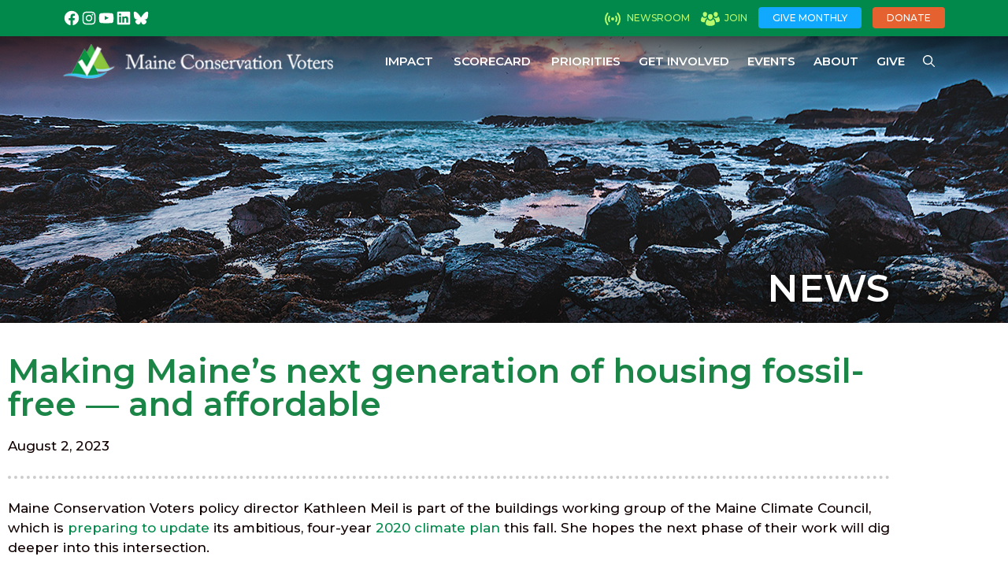

--- FILE ---
content_type: text/html; charset=UTF-8
request_url: https://www.maineconservation.org/2023/08/02/https-energynews-us-2023-08-02-making-maines-next-generation-of-housing-fossil-free-and-affordable/
body_size: 21766
content:
<!DOCTYPE html>
<html lang="en-US">
<head>
	<meta charset="UTF-8">
	<title>Making Maine’s next generation of housing fossil-free — and affordable - Maine Conservation Voters</title>
<link data-rocket-preload as="style" href="https://fonts.googleapis.com/css?family=Montserrat%3Aregular%2C%20700%2C%20%7CMontserrat%3A700%2C%20700%2C%20%7CMontserrat%3Aregular%2Citalic%2C500%2C500italic%2C600%2C600italic%2C700%2C700italic&#038;subset=latin%2Clatin-ext&#038;display=swap" rel="preload">
<link href="https://fonts.googleapis.com/css?family=Montserrat%3Aregular%2C%20700%2C%20%7CMontserrat%3A700%2C%20700%2C%20%7CMontserrat%3Aregular%2Citalic%2C500%2C500italic%2C600%2C600italic%2C700%2C700italic&#038;subset=latin%2Clatin-ext&#038;display=swap" media="print" onload="this.media=&#039;all&#039;" rel="stylesheet">
<noscript data-wpr-hosted-gf-parameters=""><link rel="stylesheet" href="https://fonts.googleapis.com/css?family=Montserrat%3Aregular%2C%20700%2C%20%7CMontserrat%3A700%2C%20700%2C%20%7CMontserrat%3Aregular%2Citalic%2C500%2C500italic%2C600%2C600italic%2C700%2C700italic&#038;subset=latin%2Clatin-ext&#038;display=swap"></noscript>
<meta name="viewport" content="width=device-width, initial-scale=1">
<!-- The SEO Framework by Sybre Waaijer -->
<meta name="robots" content="max-snippet:-1,max-image-preview:large,max-video-preview:-1" />
<link rel="canonical" href="https://www.maineconservation.org/2023/08/02/https-energynews-us-2023-08-02-making-maines-next-generation-of-housing-fossil-free-and-affordable/" />
<meta name="description" content="Maine Conservation Voters policy director Kathleen Meil is part of the buildings working group of the Maine Climate Council, which is preparing to update its…" />
<meta property="og:type" content="article" />
<meta property="og:locale" content="en_US" />
<meta property="og:site_name" content="Maine Conservation Voters" />
<meta property="og:title" content="Making Maine’s next generation of housing fossil-free — and affordable" />
<meta property="og:description" content="Maine Conservation Voters policy director Kathleen Meil is part of the buildings working group of the Maine Climate Council, which is preparing to update its ambitious, four-year 2020 climate plan…" />
<meta property="og:url" content="https://www.maineconservation.org/2023/08/02/https-energynews-us-2023-08-02-making-maines-next-generation-of-housing-fossil-free-and-affordable/" />
<meta property="og:image" content="https://www.maineconservation.org/wp-content/uploads/2022/07/logo.png" />
<meta property="og:image:width" content="374" />
<meta property="og:image:height" content="48" />
<meta property="article:published_time" content="2023-08-02T20:29:47+00:00" />
<meta property="article:modified_time" content="2023-08-11T20:30:30+00:00" />
<meta name="twitter:card" content="summary_large_image" />
<meta name="twitter:title" content="Making Maine’s next generation of housing fossil-free — and affordable" />
<meta name="twitter:description" content="Maine Conservation Voters policy director Kathleen Meil is part of the buildings working group of the Maine Climate Council, which is preparing to update its ambitious, four-year 2020 climate plan…" />
<meta name="twitter:image" content="https://www.maineconservation.org/wp-content/uploads/2022/07/logo.png" />
<script type="application/ld+json">{"@context":"https://schema.org","@graph":[{"@type":"WebSite","@id":"https://www.maineconservation.org/#/schema/WebSite","url":"https://www.maineconservation.org/","name":"Maine Conservation Voters","description":"Protecting Maine’s environment and our democracy","inLanguage":"en-US","potentialAction":{"@type":"SearchAction","target":{"@type":"EntryPoint","urlTemplate":"https://www.maineconservation.org/search/{search_term_string}/"},"query-input":"required name=search_term_string"},"publisher":{"@type":"Organization","@id":"https://www.maineconservation.org/#/schema/Organization","name":"Maine Conservation Voters","url":"https://www.maineconservation.org/","logo":{"@type":"ImageObject","url":"https://www.maineconservation.org/wp-content/uploads/2022/07/logo.png","contentUrl":"https://www.maineconservation.org/wp-content/uploads/2022/07/logo.png","width":374,"height":48,"contentSize":"10957"}}},{"@type":"WebPage","@id":"https://www.maineconservation.org/2023/08/02/https-energynews-us-2023-08-02-making-maines-next-generation-of-housing-fossil-free-and-affordable/","url":"https://www.maineconservation.org/2023/08/02/https-energynews-us-2023-08-02-making-maines-next-generation-of-housing-fossil-free-and-affordable/","name":"Making Maine’s next generation of housing fossil-free — and affordable - Maine Conservation Voters","description":"Maine Conservation Voters policy director Kathleen Meil is part of the buildings working group of the Maine Climate Council, which is preparing to update its…","inLanguage":"en-US","isPartOf":{"@id":"https://www.maineconservation.org/#/schema/WebSite"},"breadcrumb":{"@type":"BreadcrumbList","@id":"https://www.maineconservation.org/#/schema/BreadcrumbList","itemListElement":[{"@type":"ListItem","position":1,"item":"https://www.maineconservation.org/","name":"Maine Conservation Voters"},{"@type":"ListItem","position":2,"item":"https://www.maineconservation.org/category/press-hit/","name":"Category: Press Hit"},{"@type":"ListItem","position":3,"name":"Making Maine’s next generation of housing fossil-free — and affordable"}]},"potentialAction":{"@type":"ReadAction","target":"https://www.maineconservation.org/2023/08/02/https-energynews-us-2023-08-02-making-maines-next-generation-of-housing-fossil-free-and-affordable/"},"datePublished":"2023-08-02T20:29:47+00:00","dateModified":"2023-08-11T20:30:30+00:00","author":{"@type":"Person","@id":"https://www.maineconservation.org/#/schema/Person/864cde53b3a29de62ac6646686d4c1fd","name":"Meghan Hurley"}}]}</script>
<!-- / The SEO Framework by Sybre Waaijer | 6.40ms meta | 0.71ms boot -->

<link rel='dns-prefetch' href='//www.maineconservation.org' />
<link rel='dns-prefetch' href='//www.googletagmanager.com' />
<link href='https://fonts.gstatic.com' crossorigin rel='preconnect' />
<link href='https://fonts.googleapis.com' crossorigin rel='preconnect' />
<link rel="alternate" title="oEmbed (JSON)" type="application/json+oembed" href="https://www.maineconservation.org/wp-json/oembed/1.0/embed?url=https%3A%2F%2Fwww.maineconservation.org%2F2023%2F08%2F02%2Fhttps-energynews-us-2023-08-02-making-maines-next-generation-of-housing-fossil-free-and-affordable%2F" />
<link rel="alternate" title="oEmbed (XML)" type="text/xml+oembed" href="https://www.maineconservation.org/wp-json/oembed/1.0/embed?url=https%3A%2F%2Fwww.maineconservation.org%2F2023%2F08%2F02%2Fhttps-energynews-us-2023-08-02-making-maines-next-generation-of-housing-fossil-free-and-affordable%2F&#038;format=xml" />
<style id='wp-img-auto-sizes-contain-inline-css'>
img:is([sizes=auto i],[sizes^="auto," i]){contain-intrinsic-size:3000px 1500px}
/*# sourceURL=wp-img-auto-sizes-contain-inline-css */
</style>
<link rel='stylesheet' id='mec-select2-style-css' href='https://www.maineconservation.org/wp-content/plugins/modern-events-calendar-lite/assets/packages/select2/select2.min.css?ver=7.28.0' media='all' />
<link data-minify="1" rel='stylesheet' id='mec-font-icons-css' href='https://www.maineconservation.org/wp-content/cache/min/1/wp-content/plugins/modern-events-calendar-lite/assets/css/iconfonts.css?ver=1766469651' media='all' />
<link data-minify="1" rel='stylesheet' id='mec-frontend-style-css' href='https://www.maineconservation.org/wp-content/cache/min/1/wp-content/plugins/modern-events-calendar-lite/assets/css/frontend.min.css?ver=1766469652' media='all' />
<link data-minify="1" rel='stylesheet' id='mec-tooltip-style-css' href='https://www.maineconservation.org/wp-content/cache/min/1/wp-content/plugins/modern-events-calendar-lite/assets/packages/tooltip/tooltip.css?ver=1766469652' media='all' />
<link rel='stylesheet' id='mec-tooltip-shadow-style-css' href='https://www.maineconservation.org/wp-content/plugins/modern-events-calendar-lite/assets/packages/tooltip/tooltipster-sideTip-shadow.min.css?ver=7.28.0' media='all' />
<link data-minify="1" rel='stylesheet' id='featherlight-css' href='https://www.maineconservation.org/wp-content/cache/min/1/wp-content/plugins/modern-events-calendar-lite/assets/packages/featherlight/featherlight.css?ver=1766469652' media='all' />

<link rel='stylesheet' id='mec-lity-style-css' href='https://www.maineconservation.org/wp-content/plugins/modern-events-calendar-lite/assets/packages/lity/lity.min.css?ver=7.28.0' media='all' />
<link data-minify="1" rel='stylesheet' id='mec-general-calendar-style-css' href='https://www.maineconservation.org/wp-content/cache/min/1/wp-content/plugins/modern-events-calendar-lite/assets/css/mec-general-calendar.css?ver=1766469652' media='all' />
<link rel='stylesheet' id='wp-block-library-css' href='https://www.maineconservation.org/wp-includes/css/dist/block-library/style.min.css?ver=6.9' media='all' />
<style id='classic-theme-styles-inline-css'>
/*! This file is auto-generated */
.wp-block-button__link{color:#fff;background-color:#32373c;border-radius:9999px;box-shadow:none;text-decoration:none;padding:calc(.667em + 2px) calc(1.333em + 2px);font-size:1.125em}.wp-block-file__button{background:#32373c;color:#fff;text-decoration:none}
/*# sourceURL=/wp-includes/css/classic-themes.min.css */
</style>
<style id='global-styles-inline-css'>
:root{--wp--preset--aspect-ratio--square: 1;--wp--preset--aspect-ratio--4-3: 4/3;--wp--preset--aspect-ratio--3-4: 3/4;--wp--preset--aspect-ratio--3-2: 3/2;--wp--preset--aspect-ratio--2-3: 2/3;--wp--preset--aspect-ratio--16-9: 16/9;--wp--preset--aspect-ratio--9-16: 9/16;--wp--preset--color--black: #000000;--wp--preset--color--cyan-bluish-gray: #abb8c3;--wp--preset--color--white: #ffffff;--wp--preset--color--pale-pink: #f78da7;--wp--preset--color--vivid-red: #cf2e2e;--wp--preset--color--luminous-vivid-orange: #ff6900;--wp--preset--color--luminous-vivid-amber: #fcb900;--wp--preset--color--light-green-cyan: #7bdcb5;--wp--preset--color--vivid-green-cyan: #00d084;--wp--preset--color--pale-cyan-blue: #8ed1fc;--wp--preset--color--vivid-cyan-blue: #0693e3;--wp--preset--color--vivid-purple: #9b51e0;--wp--preset--color--contrast: var(--contrast);--wp--preset--color--contrast-2: var(--contrast-2);--wp--preset--color--contrast-3: var(--contrast-3);--wp--preset--color--base: var(--base);--wp--preset--color--base-2: var(--base-2);--wp--preset--color--base-3: var(--base-3);--wp--preset--color--accent: var(--accent);--wp--preset--gradient--vivid-cyan-blue-to-vivid-purple: linear-gradient(135deg,rgb(6,147,227) 0%,rgb(155,81,224) 100%);--wp--preset--gradient--light-green-cyan-to-vivid-green-cyan: linear-gradient(135deg,rgb(122,220,180) 0%,rgb(0,208,130) 100%);--wp--preset--gradient--luminous-vivid-amber-to-luminous-vivid-orange: linear-gradient(135deg,rgb(252,185,0) 0%,rgb(255,105,0) 100%);--wp--preset--gradient--luminous-vivid-orange-to-vivid-red: linear-gradient(135deg,rgb(255,105,0) 0%,rgb(207,46,46) 100%);--wp--preset--gradient--very-light-gray-to-cyan-bluish-gray: linear-gradient(135deg,rgb(238,238,238) 0%,rgb(169,184,195) 100%);--wp--preset--gradient--cool-to-warm-spectrum: linear-gradient(135deg,rgb(74,234,220) 0%,rgb(151,120,209) 20%,rgb(207,42,186) 40%,rgb(238,44,130) 60%,rgb(251,105,98) 80%,rgb(254,248,76) 100%);--wp--preset--gradient--blush-light-purple: linear-gradient(135deg,rgb(255,206,236) 0%,rgb(152,150,240) 100%);--wp--preset--gradient--blush-bordeaux: linear-gradient(135deg,rgb(254,205,165) 0%,rgb(254,45,45) 50%,rgb(107,0,62) 100%);--wp--preset--gradient--luminous-dusk: linear-gradient(135deg,rgb(255,203,112) 0%,rgb(199,81,192) 50%,rgb(65,88,208) 100%);--wp--preset--gradient--pale-ocean: linear-gradient(135deg,rgb(255,245,203) 0%,rgb(182,227,212) 50%,rgb(51,167,181) 100%);--wp--preset--gradient--electric-grass: linear-gradient(135deg,rgb(202,248,128) 0%,rgb(113,206,126) 100%);--wp--preset--gradient--midnight: linear-gradient(135deg,rgb(2,3,129) 0%,rgb(40,116,252) 100%);--wp--preset--font-size--small: 13px;--wp--preset--font-size--medium: 20px;--wp--preset--font-size--large: 36px;--wp--preset--font-size--x-large: 42px;--wp--preset--spacing--20: 0.44rem;--wp--preset--spacing--30: 0.67rem;--wp--preset--spacing--40: 1rem;--wp--preset--spacing--50: 1.5rem;--wp--preset--spacing--60: 2.25rem;--wp--preset--spacing--70: 3.38rem;--wp--preset--spacing--80: 5.06rem;--wp--preset--shadow--natural: 6px 6px 9px rgba(0, 0, 0, 0.2);--wp--preset--shadow--deep: 12px 12px 50px rgba(0, 0, 0, 0.4);--wp--preset--shadow--sharp: 6px 6px 0px rgba(0, 0, 0, 0.2);--wp--preset--shadow--outlined: 6px 6px 0px -3px rgb(255, 255, 255), 6px 6px rgb(0, 0, 0);--wp--preset--shadow--crisp: 6px 6px 0px rgb(0, 0, 0);}:where(.is-layout-flex){gap: 0.5em;}:where(.is-layout-grid){gap: 0.5em;}body .is-layout-flex{display: flex;}.is-layout-flex{flex-wrap: wrap;align-items: center;}.is-layout-flex > :is(*, div){margin: 0;}body .is-layout-grid{display: grid;}.is-layout-grid > :is(*, div){margin: 0;}:where(.wp-block-columns.is-layout-flex){gap: 2em;}:where(.wp-block-columns.is-layout-grid){gap: 2em;}:where(.wp-block-post-template.is-layout-flex){gap: 1.25em;}:where(.wp-block-post-template.is-layout-grid){gap: 1.25em;}.has-black-color{color: var(--wp--preset--color--black) !important;}.has-cyan-bluish-gray-color{color: var(--wp--preset--color--cyan-bluish-gray) !important;}.has-white-color{color: var(--wp--preset--color--white) !important;}.has-pale-pink-color{color: var(--wp--preset--color--pale-pink) !important;}.has-vivid-red-color{color: var(--wp--preset--color--vivid-red) !important;}.has-luminous-vivid-orange-color{color: var(--wp--preset--color--luminous-vivid-orange) !important;}.has-luminous-vivid-amber-color{color: var(--wp--preset--color--luminous-vivid-amber) !important;}.has-light-green-cyan-color{color: var(--wp--preset--color--light-green-cyan) !important;}.has-vivid-green-cyan-color{color: var(--wp--preset--color--vivid-green-cyan) !important;}.has-pale-cyan-blue-color{color: var(--wp--preset--color--pale-cyan-blue) !important;}.has-vivid-cyan-blue-color{color: var(--wp--preset--color--vivid-cyan-blue) !important;}.has-vivid-purple-color{color: var(--wp--preset--color--vivid-purple) !important;}.has-black-background-color{background-color: var(--wp--preset--color--black) !important;}.has-cyan-bluish-gray-background-color{background-color: var(--wp--preset--color--cyan-bluish-gray) !important;}.has-white-background-color{background-color: var(--wp--preset--color--white) !important;}.has-pale-pink-background-color{background-color: var(--wp--preset--color--pale-pink) !important;}.has-vivid-red-background-color{background-color: var(--wp--preset--color--vivid-red) !important;}.has-luminous-vivid-orange-background-color{background-color: var(--wp--preset--color--luminous-vivid-orange) !important;}.has-luminous-vivid-amber-background-color{background-color: var(--wp--preset--color--luminous-vivid-amber) !important;}.has-light-green-cyan-background-color{background-color: var(--wp--preset--color--light-green-cyan) !important;}.has-vivid-green-cyan-background-color{background-color: var(--wp--preset--color--vivid-green-cyan) !important;}.has-pale-cyan-blue-background-color{background-color: var(--wp--preset--color--pale-cyan-blue) !important;}.has-vivid-cyan-blue-background-color{background-color: var(--wp--preset--color--vivid-cyan-blue) !important;}.has-vivid-purple-background-color{background-color: var(--wp--preset--color--vivid-purple) !important;}.has-black-border-color{border-color: var(--wp--preset--color--black) !important;}.has-cyan-bluish-gray-border-color{border-color: var(--wp--preset--color--cyan-bluish-gray) !important;}.has-white-border-color{border-color: var(--wp--preset--color--white) !important;}.has-pale-pink-border-color{border-color: var(--wp--preset--color--pale-pink) !important;}.has-vivid-red-border-color{border-color: var(--wp--preset--color--vivid-red) !important;}.has-luminous-vivid-orange-border-color{border-color: var(--wp--preset--color--luminous-vivid-orange) !important;}.has-luminous-vivid-amber-border-color{border-color: var(--wp--preset--color--luminous-vivid-amber) !important;}.has-light-green-cyan-border-color{border-color: var(--wp--preset--color--light-green-cyan) !important;}.has-vivid-green-cyan-border-color{border-color: var(--wp--preset--color--vivid-green-cyan) !important;}.has-pale-cyan-blue-border-color{border-color: var(--wp--preset--color--pale-cyan-blue) !important;}.has-vivid-cyan-blue-border-color{border-color: var(--wp--preset--color--vivid-cyan-blue) !important;}.has-vivid-purple-border-color{border-color: var(--wp--preset--color--vivid-purple) !important;}.has-vivid-cyan-blue-to-vivid-purple-gradient-background{background: var(--wp--preset--gradient--vivid-cyan-blue-to-vivid-purple) !important;}.has-light-green-cyan-to-vivid-green-cyan-gradient-background{background: var(--wp--preset--gradient--light-green-cyan-to-vivid-green-cyan) !important;}.has-luminous-vivid-amber-to-luminous-vivid-orange-gradient-background{background: var(--wp--preset--gradient--luminous-vivid-amber-to-luminous-vivid-orange) !important;}.has-luminous-vivid-orange-to-vivid-red-gradient-background{background: var(--wp--preset--gradient--luminous-vivid-orange-to-vivid-red) !important;}.has-very-light-gray-to-cyan-bluish-gray-gradient-background{background: var(--wp--preset--gradient--very-light-gray-to-cyan-bluish-gray) !important;}.has-cool-to-warm-spectrum-gradient-background{background: var(--wp--preset--gradient--cool-to-warm-spectrum) !important;}.has-blush-light-purple-gradient-background{background: var(--wp--preset--gradient--blush-light-purple) !important;}.has-blush-bordeaux-gradient-background{background: var(--wp--preset--gradient--blush-bordeaux) !important;}.has-luminous-dusk-gradient-background{background: var(--wp--preset--gradient--luminous-dusk) !important;}.has-pale-ocean-gradient-background{background: var(--wp--preset--gradient--pale-ocean) !important;}.has-electric-grass-gradient-background{background: var(--wp--preset--gradient--electric-grass) !important;}.has-midnight-gradient-background{background: var(--wp--preset--gradient--midnight) !important;}.has-small-font-size{font-size: var(--wp--preset--font-size--small) !important;}.has-medium-font-size{font-size: var(--wp--preset--font-size--medium) !important;}.has-large-font-size{font-size: var(--wp--preset--font-size--large) !important;}.has-x-large-font-size{font-size: var(--wp--preset--font-size--x-large) !important;}
:where(.wp-block-post-template.is-layout-flex){gap: 1.25em;}:where(.wp-block-post-template.is-layout-grid){gap: 1.25em;}
:where(.wp-block-term-template.is-layout-flex){gap: 1.25em;}:where(.wp-block-term-template.is-layout-grid){gap: 1.25em;}
:where(.wp-block-columns.is-layout-flex){gap: 2em;}:where(.wp-block-columns.is-layout-grid){gap: 2em;}
:root :where(.wp-block-pullquote){font-size: 1.5em;line-height: 1.6;}
/*# sourceURL=global-styles-inline-css */
</style>
<link data-minify="1" rel='stylesheet' id='nemc-legdata-css' href='https://www.maineconservation.org/wp-content/cache/min/1/wp-content/plugins/nemc-legdata/public/css/nemc-legdata-public.css?ver=1766469652' media='all' />
<link rel='stylesheet' id='generate-widget-areas-css' href='https://www.maineconservation.org/wp-content/themes/generatepress/assets/css/components/widget-areas.min.css?ver=3.6.1' media='all' />
<link rel='stylesheet' id='generate-style-css' href='https://www.maineconservation.org/wp-content/themes/generatepress/assets/css/main.min.css?ver=3.6.1' media='all' />
<style id='generate-style-inline-css'>
body{background-color:var(--base-3);color:var(--contrast);}a{color:var(--accent);}a{text-decoration:underline;}.entry-title a, .site-branding a, a.button, .wp-block-button__link, .main-navigation a{text-decoration:none;}a:hover, a:focus, a:active{color:var(--contrast);}.wp-block-group__inner-container{max-width:1200px;margin-left:auto;margin-right:auto;}.site-header .header-image{width:374px;}.navigation-search{position:absolute;left:-99999px;pointer-events:none;visibility:hidden;z-index:20;width:100%;top:0;transition:opacity 100ms ease-in-out;opacity:0;}.navigation-search.nav-search-active{left:0;right:0;pointer-events:auto;visibility:visible;opacity:1;}.navigation-search input[type="search"]{outline:0;border:0;vertical-align:bottom;line-height:1;opacity:0.9;width:100%;z-index:20;border-radius:0;-webkit-appearance:none;height:60px;}.navigation-search input::-ms-clear{display:none;width:0;height:0;}.navigation-search input::-ms-reveal{display:none;width:0;height:0;}.navigation-search input::-webkit-search-decoration, .navigation-search input::-webkit-search-cancel-button, .navigation-search input::-webkit-search-results-button, .navigation-search input::-webkit-search-results-decoration{display:none;}.gen-sidebar-nav .navigation-search{top:auto;bottom:0;}:root{--contrast:#222222;--contrast-2:#575760;--contrast-3:#b2b2be;--base:#f0f0f0;--base-2:#f7f8f9;--base-3:#ffffff;--accent:#01894b;}:root .has-contrast-color{color:var(--contrast);}:root .has-contrast-background-color{background-color:var(--contrast);}:root .has-contrast-2-color{color:var(--contrast-2);}:root .has-contrast-2-background-color{background-color:var(--contrast-2);}:root .has-contrast-3-color{color:var(--contrast-3);}:root .has-contrast-3-background-color{background-color:var(--contrast-3);}:root .has-base-color{color:var(--base);}:root .has-base-background-color{background-color:var(--base);}:root .has-base-2-color{color:var(--base-2);}:root .has-base-2-background-color{background-color:var(--base-2);}:root .has-base-3-color{color:var(--base-3);}:root .has-base-3-background-color{background-color:var(--base-3);}:root .has-accent-color{color:var(--accent);}:root .has-accent-background-color{background-color:var(--accent);}.main-navigation a, .main-navigation .menu-toggle, .main-navigation .menu-bar-items{font-family:Montserrat, sans-serif;font-weight:600;text-transform:uppercase;font-size:15px;}body, button, input, select, textarea{font-family:Montserrat, sans-serif;font-weight:500;font-size:17px;}p{margin-bottom:1em;}.top-bar{font-family:Montserrat, sans-serif;font-weight:500;text-transform:uppercase;font-size:12px;}.top-bar{background-color:var(--accent);color:#b9f96e;}.top-bar a{color:#b9f96e;}.top-bar a:hover{color:var(--base-3);}.site-header{background-color:var(--base-3);}.main-title a,.main-title a:hover{color:var(--contrast);}.site-description{color:var(--contrast-2);}.main-navigation,.main-navigation ul ul{background-color:rgba(33,33,33,0.8);}.main-navigation .main-nav ul li a, .main-navigation .menu-toggle, .main-navigation .menu-bar-items{color:var(--base-3);}.main-navigation .main-nav ul li:not([class*="current-menu-"]):hover > a, .main-navigation .main-nav ul li:not([class*="current-menu-"]):focus > a, .main-navigation .main-nav ul li.sfHover:not([class*="current-menu-"]) > a, .main-navigation .menu-bar-item:hover > a, .main-navigation .menu-bar-item.sfHover > a{color:var(--base-3);}button.menu-toggle:hover,button.menu-toggle:focus{color:var(--base-3);}.main-navigation .main-nav ul li[class*="current-menu-"] > a{color:var(--base-3);}.navigation-search input[type="search"],.navigation-search input[type="search"]:active, .navigation-search input[type="search"]:focus, .main-navigation .main-nav ul li.search-item.active > a, .main-navigation .menu-bar-items .search-item.active > a{color:var(--contrast);background-color:rgba(255,255,255,0.95);opacity:1;}.main-navigation ul ul{background-color:rgba(1,138,76,0.9);}.separate-containers .inside-article, .separate-containers .comments-area, .separate-containers .page-header, .one-container .container, .separate-containers .paging-navigation, .inside-page-header{background-color:var(--base-3);}.entry-title a{color:var(--contrast);}.entry-title a:hover{color:var(--contrast-2);}.entry-meta{color:var(--contrast-2);}.sidebar .widget{background-color:var(--base-3);}.footer-widgets{background-color:var(--base-3);}.site-info{background-color:var(--base-3);}input[type="text"],input[type="email"],input[type="url"],input[type="password"],input[type="search"],input[type="tel"],input[type="number"],textarea,select{color:var(--contrast);background-color:var(--base-2);border-color:var(--contrast-3);}input[type="text"]:focus,input[type="email"]:focus,input[type="url"]:focus,input[type="password"]:focus,input[type="search"]:focus,input[type="tel"]:focus,input[type="number"]:focus,textarea:focus,select:focus{color:var(--contrast);background-color:var(--base-2);border-color:var(--contrast-3);}button,html input[type="button"],input[type="reset"],input[type="submit"],a.button,a.wp-block-button__link:not(.has-background){color:#ffffff;background-color:#55555e;}button:hover,html input[type="button"]:hover,input[type="reset"]:hover,input[type="submit"]:hover,a.button:hover,button:focus,html input[type="button"]:focus,input[type="reset"]:focus,input[type="submit"]:focus,a.button:focus,a.wp-block-button__link:not(.has-background):active,a.wp-block-button__link:not(.has-background):focus,a.wp-block-button__link:not(.has-background):hover{color:#ffffff;background-color:#3f4047;}a.generate-back-to-top{background-color:rgba( 0,0,0,0.4 );color:#ffffff;}a.generate-back-to-top:hover,a.generate-back-to-top:focus{background-color:rgba( 0,0,0,0.6 );color:#ffffff;}:root{--gp-search-modal-bg-color:var(--base-3);--gp-search-modal-text-color:var(--contrast);--gp-search-modal-overlay-bg-color:rgba(0,0,0,0.2);}@media (max-width: 768px){.main-navigation .menu-bar-item:hover > a, .main-navigation .menu-bar-item.sfHover > a{background:none;color:var(--base-3);}}.inside-top-bar{padding:0px 40px 0px 40px;}.nav-below-header .main-navigation .inside-navigation.grid-container, .nav-above-header .main-navigation .inside-navigation.grid-container{padding:0px 27px 0px 27px;}.separate-containers .inside-article, .separate-containers .comments-area, .separate-containers .page-header, .separate-containers .paging-navigation, .one-container .site-content, .inside-page-header{padding:48px 40px 40px 40px;}.site-main .wp-block-group__inner-container{padding:48px 40px 40px 40px;}.separate-containers .paging-navigation{padding-top:20px;padding-bottom:20px;}.entry-content .alignwide, body:not(.no-sidebar) .entry-content .alignfull{margin-left:-40px;width:calc(100% + 80px);max-width:calc(100% + 80px);}.main-navigation .main-nav ul li a,.menu-toggle,.main-navigation .menu-bar-item > a{padding-left:13px;padding-right:13px;line-height:64px;}.main-navigation .main-nav ul ul li a{padding:10px 13px 10px 13px;}.navigation-search input[type="search"]{height:64px;}.rtl .menu-item-has-children .dropdown-menu-toggle{padding-left:13px;}.menu-item-has-children .dropdown-menu-toggle{padding-right:13px;}.rtl .main-navigation .main-nav ul li.menu-item-has-children > a{padding-right:13px;}@media (max-width:768px){.separate-containers .inside-article, .separate-containers .comments-area, .separate-containers .page-header, .separate-containers .paging-navigation, .one-container .site-content, .inside-page-header{padding:20px;}.site-main .wp-block-group__inner-container{padding:20px;}.inside-top-bar{padding-right:30px;padding-left:30px;}.inside-header{padding-right:30px;padding-left:30px;}.widget-area .widget{padding-top:30px;padding-right:30px;padding-bottom:30px;padding-left:30px;}.footer-widgets-container{padding-top:30px;padding-right:30px;padding-bottom:30px;padding-left:30px;}.inside-site-info{padding-right:30px;padding-left:30px;}.entry-content .alignwide, body:not(.no-sidebar) .entry-content .alignfull{margin-left:-20px;width:calc(100% + 40px);max-width:calc(100% + 40px);}.one-container .site-main .paging-navigation{margin-bottom:20px;}}/* End cached CSS */.is-right-sidebar{width:30%;}.is-left-sidebar{width:30%;}.site-content .content-area{width:100%;}@media (max-width: 768px){.main-navigation .menu-toggle,.sidebar-nav-mobile:not(#sticky-placeholder){display:block;}.main-navigation ul,.gen-sidebar-nav,.main-navigation:not(.slideout-navigation):not(.toggled) .main-nav > ul,.has-inline-mobile-toggle #site-navigation .inside-navigation > *:not(.navigation-search):not(.main-nav){display:none;}.nav-align-right .inside-navigation,.nav-align-center .inside-navigation{justify-content:space-between;}}
.elementor-template-full-width .site-content{display:block;}
.dynamic-author-image-rounded{border-radius:100%;}.dynamic-featured-image, .dynamic-author-image{vertical-align:middle;}.one-container.blog .dynamic-content-template:not(:last-child), .one-container.archive .dynamic-content-template:not(:last-child){padding-bottom:0px;}.dynamic-entry-excerpt > p:last-child{margin-bottom:0px;}
.main-navigation .main-nav ul li a,.menu-toggle,.main-navigation .menu-bar-item > a{transition: line-height 300ms ease}.main-navigation.toggled .main-nav > ul{background-color: rgba(33,33,33,0.8)}.sticky-enabled .gen-sidebar-nav.is_stuck .main-navigation {margin-bottom: 0px;}.sticky-enabled .gen-sidebar-nav.is_stuck {z-index: 500;}.sticky-enabled .main-navigation.is_stuck {box-shadow: 0 2px 2px -2px rgba(0, 0, 0, .2);}.navigation-stick:not(.gen-sidebar-nav) {left: 0;right: 0;width: 100% !important;}.nav-float-right .navigation-stick {width: 100% !important;left: 0;}.nav-float-right .navigation-stick .navigation-branding {margin-right: auto;}.main-navigation.has-sticky-branding:not(.grid-container) .inside-navigation:not(.grid-container) .navigation-branding{margin-left: 10px;}
.page-hero .inside-page-hero.grid-container{max-width:calc(1200px - 0px - 0px);}.inside-page-hero > *:last-child{margin-bottom:0px;}.header-wrap{position:absolute;left:0px;right:0px;z-index:10;}.header-wrap .site-header{background:transparent;}.header-wrap .toggled .main-title a, .header-wrap .toggled .main-title a:hover, .header-wrap .toggled .main-title a:visited, .header-wrap .navigation-stick .main-title a, .header-wrap .navigation-stick .main-title a:hover, .header-wrap .navigation-stick .main-title a:visited{color:var(--contrast);}.header-wrap #site-navigation:not(.toggled), .header-wrap #mobile-header:not(.toggled):not(.navigation-stick), .has-inline-mobile-toggle .mobile-menu-control-wrapper{background:transparent;}.header-wrap #site-navigation:not(.toggled) .main-nav > ul > li > a, .header-wrap #mobile-header:not(.toggled):not(.navigation-stick) .main-nav > ul > li > a, .header-wrap .main-navigation:not(.toggled):not(.navigation-stick) .menu-toggle, .header-wrap .main-navigation:not(.toggled):not(.navigation-stick) .menu-toggle:hover, .main-navigation:not(.toggled):not(.navigation-stick) .menu-bar-item:not(.close-search) > a{color:#ffffff;}.header-wrap #site-navigation:not(.toggled) .main-nav > ul > li:hover > a, .header-wrap #site-navigation:not(.toggled) .main-nav > ul > li:focus > a, .header-wrap #site-navigation:not(.toggled) .main-nav > ul > li.sfHover > a, .header-wrap #mobile-header:not(.toggled) .main-nav > ul > li:hover > a, .header-wrap #site-navigation:not(.toggled) .menu-bar-item:not(.close-search):hover > a, .header-wrap #mobile-header:not(.toggled) .menu-bar-item:not(.close-search):hover > a, .header-wrap #site-navigation:not(.toggled) .menu-bar-item:not(.close-search).sfHover > a, .header-wrap #mobile-header:not(.toggled) .menu-bar-item:not(.close-search).sfHover > a{background:transparent;color:#ffffff;}.header-wrap #site-navigation:not(.toggled) .main-nav > ul > li[class*="current-menu-"] > a, .header-wrap #mobile-header:not(.toggled) .main-nav > ul > li[class*="current-menu-"] > a, .header-wrap #site-navigation:not(.toggled) .main-nav > ul > li[class*="current-menu-"]:hover > a, .header-wrap #mobile-header:not(.toggled) .main-nav > ul > li[class*="current-menu-"]:hover > a{background:transparent;color:#ffffff;}.elementor-editor-active .header-wrap{pointer-events:none;}
.post-image:not(:first-child), .page-content:not(:first-child), .entry-content:not(:first-child), .entry-summary:not(:first-child), footer.entry-meta{margin-top:0em;}.post-image-above-header .inside-article div.featured-image, .post-image-above-header .inside-article div.post-image{margin-bottom:0em;}@media (max-width: 1024px),(min-width:1025px){.main-navigation.sticky-navigation-transition .main-nav > ul > li > a,.sticky-navigation-transition .menu-toggle,.main-navigation.sticky-navigation-transition .menu-bar-item > a, .sticky-navigation-transition .navigation-branding .main-title{line-height:58px;}.main-navigation.sticky-navigation-transition .site-logo img, .main-navigation.sticky-navigation-transition .navigation-search input[type="search"], .main-navigation.sticky-navigation-transition .navigation-branding img{height:58px;}}
/*# sourceURL=generate-style-inline-css */
</style>
<link data-minify="1" rel='stylesheet' id='generate-child-css' href='https://www.maineconservation.org/wp-content/cache/min/1/wp-content/themes/mcv/style.css?ver=1766469652' media='all' />

<link rel='stylesheet' id='elementor-frontend-css' href='https://www.maineconservation.org/wp-content/plugins/elementor/assets/css/frontend.min.css?ver=3.34.0' media='all' />
<link rel='stylesheet' id='widget-image-css' href='https://www.maineconservation.org/wp-content/plugins/elementor/assets/css/widget-image.min.css?ver=3.34.0' media='all' />
<link rel='stylesheet' id='widget-social-icons-css' href='https://www.maineconservation.org/wp-content/plugins/elementor/assets/css/widget-social-icons.min.css?ver=3.34.0' media='all' />
<link rel='stylesheet' id='e-apple-webkit-css' href='https://www.maineconservation.org/wp-content/plugins/elementor/assets/css/conditionals/apple-webkit.min.css?ver=3.34.0' media='all' />
<link rel='stylesheet' id='widget-nav-menu-css' href='https://www.maineconservation.org/wp-content/plugins/elementor-pro/assets/css/widget-nav-menu.min.css?ver=3.34.0' media='all' />
<link rel='stylesheet' id='widget-heading-css' href='https://www.maineconservation.org/wp-content/plugins/elementor/assets/css/widget-heading.min.css?ver=3.34.0' media='all' />
<link rel='stylesheet' id='widget-post-info-css' href='https://www.maineconservation.org/wp-content/plugins/elementor-pro/assets/css/widget-post-info.min.css?ver=3.34.0' media='all' />
<link rel='stylesheet' id='widget-icon-list-css' href='https://www.maineconservation.org/wp-content/plugins/elementor/assets/css/widget-icon-list.min.css?ver=3.34.0' media='all' />
<link rel='stylesheet' id='elementor-icons-shared-0-css' href='https://www.maineconservation.org/wp-content/plugins/elementor/assets/lib/font-awesome/css/fontawesome.min.css?ver=5.15.3' media='all' />
<link data-minify="1" rel='stylesheet' id='elementor-icons-fa-regular-css' href='https://www.maineconservation.org/wp-content/cache/min/1/wp-content/plugins/elementor/assets/lib/font-awesome/css/regular.min.css?ver=1766470308' media='all' />
<link data-minify="1" rel='stylesheet' id='elementor-icons-fa-solid-css' href='https://www.maineconservation.org/wp-content/cache/min/1/wp-content/plugins/elementor/assets/lib/font-awesome/css/solid.min.css?ver=1766470307' media='all' />
<link rel='stylesheet' id='widget-divider-css' href='https://www.maineconservation.org/wp-content/plugins/elementor/assets/css/widget-divider.min.css?ver=3.34.0' media='all' />
<link rel='stylesheet' id='widget-post-navigation-css' href='https://www.maineconservation.org/wp-content/plugins/elementor-pro/assets/css/widget-post-navigation.min.css?ver=3.34.0' media='all' />
<link data-minify="1" rel='stylesheet' id='elementor-icons-css' href='https://www.maineconservation.org/wp-content/cache/min/1/wp-content/plugins/elementor/assets/lib/eicons/css/elementor-icons.min.css?ver=1766469652' media='all' />
<link rel='stylesheet' id='elementor-post-5-css' href='https://www.maineconservation.org/wp-content/uploads/elementor/css/post-5.css?ver=1766469358' media='all' />
<link rel='stylesheet' id='elementor-post-62-css' href='https://www.maineconservation.org/wp-content/uploads/elementor/css/post-62.css?ver=1766469359' media='all' />
<link rel='stylesheet' id='elementor-post-4699-css' href='https://www.maineconservation.org/wp-content/uploads/elementor/css/post-4699.css?ver=1766471009' media='all' />
<link rel='stylesheet' id='generate-offside-css' href='https://www.maineconservation.org/wp-content/plugins/gp-premium/menu-plus/functions/css/offside.min.css?ver=2.5.5' media='all' />
<style id='generate-offside-inline-css'>
:root{--gp-slideout-width:265px;}.slideout-navigation.main-navigation{background-color:rgba(0,0,0,0.7);}.slideout-navigation.main-navigation ul ul{background-color:rgba(33,33,33,0);}.slideout-navigation, .slideout-navigation a{color:var(--base-3);}.slideout-navigation button.slideout-exit{color:var(--base-3);padding-left:13px;padding-right:13px;}.slide-opened nav.toggled .menu-toggle:before{display:none;}@media (max-width: 768px){.menu-bar-item.slideout-toggle{display:none;}}
/*# sourceURL=generate-offside-inline-css */
</style>
<link rel='stylesheet' id='generate-navigation-branding-css' href='https://www.maineconservation.org/wp-content/plugins/gp-premium/menu-plus/functions/css/navigation-branding-flex.min.css?ver=2.5.5' media='all' />
<style id='generate-navigation-branding-inline-css'>
.main-navigation.has-branding .inside-navigation.grid-container, .main-navigation.has-branding.grid-container .inside-navigation:not(.grid-container){padding:0px 40px 0px 40px;}.main-navigation.has-branding:not(.grid-container) .inside-navigation:not(.grid-container) .navigation-branding{margin-left:10px;}.navigation-branding img, .site-logo.mobile-header-logo img{height:64px;width:auto;}.navigation-branding .main-title{line-height:64px;}@media (max-width: 768px){.main-navigation.has-branding.nav-align-center .menu-bar-items, .main-navigation.has-sticky-branding.navigation-stick.nav-align-center .menu-bar-items{margin-left:auto;}.navigation-branding{margin-right:auto;margin-left:10px;}.navigation-branding .main-title, .mobile-header-navigation .site-logo{margin-left:10px;}.main-navigation.has-branding .inside-navigation.grid-container{padding:0px;}}
/*# sourceURL=generate-navigation-branding-inline-css */
</style>
<link data-minify="1" rel='stylesheet' id='elementor-gf-local-opensans-css' href='https://www.maineconservation.org/wp-content/cache/min/1/wp-content/uploads/elementor/google-fonts/css/opensans.css?ver=1766469652' media='all' />
<link data-minify="1" rel='stylesheet' id='elementor-icons-fa-brands-css' href='https://www.maineconservation.org/wp-content/cache/min/1/wp-content/plugins/elementor/assets/lib/font-awesome/css/brands.min.css?ver=1766469652' media='all' />
<script src="https://www.maineconservation.org/wp-includes/js/jquery/jquery.min.js?ver=3.7.1" id="jquery-core-js"></script>
<script src="https://www.maineconservation.org/wp-content/plugins/nemc-legdata/public/js/nemc-legdata-public.js?ver=1.0.0" id="nemc-legdata-js"></script>

<!-- Google tag (gtag.js) snippet added by Site Kit -->
<!-- Google Analytics snippet added by Site Kit -->
<script src="https://www.googletagmanager.com/gtag/js?id=GT-TQVWJQ2" id="google_gtagjs-js" async></script>
<script id="google_gtagjs-js-after">
window.dataLayer = window.dataLayer || [];function gtag(){dataLayer.push(arguments);}
gtag("set","linker",{"domains":["www.maineconservation.org"]});
gtag("js", new Date());
gtag("set", "developer_id.dZTNiMT", true);
gtag("config", "GT-TQVWJQ2");
//# sourceURL=google_gtagjs-js-after
</script>
<link rel="https://api.w.org/" href="https://www.maineconservation.org/wp-json/" /><link rel="alternate" title="JSON" type="application/json" href="https://www.maineconservation.org/wp-json/wp/v2/posts/7798" /><meta name="generator" content="Site Kit by Google 1.168.0" /><meta name="generator" content="Elementor 3.34.0; settings: css_print_method-external, google_font-enabled, font_display-auto">
			<style>
				.e-con.e-parent:nth-of-type(n+4):not(.e-lazyloaded):not(.e-no-lazyload),
				.e-con.e-parent:nth-of-type(n+4):not(.e-lazyloaded):not(.e-no-lazyload) * {
					background-image: none !important;
				}
				@media screen and (max-height: 1024px) {
					.e-con.e-parent:nth-of-type(n+3):not(.e-lazyloaded):not(.e-no-lazyload),
					.e-con.e-parent:nth-of-type(n+3):not(.e-lazyloaded):not(.e-no-lazyload) * {
						background-image: none !important;
					}
				}
				@media screen and (max-height: 640px) {
					.e-con.e-parent:nth-of-type(n+2):not(.e-lazyloaded):not(.e-no-lazyload),
					.e-con.e-parent:nth-of-type(n+2):not(.e-lazyloaded):not(.e-no-lazyload) * {
						background-image: none !important;
					}
				}
			</style>
			<link rel="icon" href="https://www.maineconservation.org/wp-content/uploads/2022/08/cropped-favicon-32x32.png" sizes="32x32" />
<link rel="icon" href="https://www.maineconservation.org/wp-content/uploads/2022/08/cropped-favicon-192x192.png" sizes="192x192" />
<link rel="apple-touch-icon" href="https://www.maineconservation.org/wp-content/uploads/2022/08/cropped-favicon-180x180.png" />
<meta name="msapplication-TileImage" content="https://www.maineconservation.org/wp-content/uploads/2022/08/cropped-favicon-270x270.png" />
		<style id="wp-custom-css">
			.top-bar svg path { fill: #ffffff; }
.top-bar svg { width: 22px  !important; height: 22px !important; }
.top-bar ul li a { line-height: em; vertical-align: middle; }		</style>
		<style>:root,::before,::after{--mec-heading-font-family: 'Montserrat';--mec-paragraph-font-family: 'Montserrat';--mec-color-skin: #01894b;--mec-color-skin-rgba-1: rgba(1,137,75,.25);--mec-color-skin-rgba-2: rgba(1,137,75,.5);--mec-color-skin-rgba-3: rgba(1,137,75,.75);--mec-color-skin-rgba-4: rgba(1,137,75,.11);--mec-primary-border-radius: ;--mec-secondary-border-radius: ;--mec-container-normal-width: 1196px;--mec-container-large-width: 1690px;--mec-title-color: #333333;--mec-title-color-hover: #7cb13f;--mec-content-color: #333333;--mec-fes-main-color: #40d9f1;--mec-fes-main-color-rgba-1: rgba(64, 217, 241, 0.12);--mec-fes-main-color-rgba-2: rgba(64, 217, 241, 0.23);--mec-fes-main-color-rgba-3: rgba(64, 217, 241, 0.03);--mec-fes-main-color-rgba-4: rgba(64, 217, 241, 0.3);--mec-fes-main-color-rgba-5: rgb(64 217 241 / 7%);--mec-fes-main-color-rgba-6: rgba(64, 217, 241, 0.2);</style><noscript><style id="rocket-lazyload-nojs-css">.rll-youtube-player, [data-lazy-src]{display:none !important;}</style></noscript><meta name="generator" content="WP Rocket 3.20.2" data-wpr-features="wpr_lazyload_images wpr_minify_css wpr_preload_links wpr_desktop" /></head>

<body class="wp-singular post-template-default single single-post postid-7798 single-format-standard wp-custom-logo wp-embed-responsive wp-theme-generatepress wp-child-theme-mcv post-image-above-header post-image-aligned-center slideout-enabled slideout-mobile sticky-menu-no-transition sticky-enabled both-sticky-menu mec-theme-generatepress no-sidebar nav-below-header one-container nav-search-enabled header-aligned-left dropdown-hover elementor-default elementor-template-full-width elementor-kit-5 elementor-page-4699 full-width-content" itemtype="https://schema.org/Blog" itemscope>
	<div data-rocket-location-hash="e3c0fe250df7fb435cd11c7a5f290ee4" class="header-wrap"><a class="screen-reader-text skip-link" href="#content" title="Skip to content">Skip to content</a>		<div data-rocket-location-hash="20e15370782add40663347d10625f245" class="top-bar top-bar-align-right">
			<div data-rocket-location-hash="fc674ae6119e064256c471a451283aab" class="inside-top-bar grid-container">
				<aside id="block-10" class="widget inner-padding widget_block">
<div class="wp-block-columns is-layout-flex wp-container-core-columns-is-layout-9d6595d7 wp-block-columns-is-layout-flex">
<div class="wp-block-column is-layout-flow wp-block-column-is-layout-flow"></div>
</div>
</aside><aside id="block-11" class="widget inner-padding widget_block">
<ul class="wp-block-social-links has-icon-color is-style-logos-only is-layout-flex wp-block-social-links-is-layout-flex"><li style="color:var(--base);" class="wp-social-link wp-social-link-facebook has-base-color wp-block-social-link"><a href="https://www.facebook.com/MaineConservation/" class="wp-block-social-link-anchor"><svg width="24" height="24" viewBox="0 0 24 24" version="1.1" xmlns="http://www.w3.org/2000/svg" aria-hidden="true" focusable="false"><path d="M12 2C6.5 2 2 6.5 2 12c0 5 3.7 9.1 8.4 9.9v-7H7.9V12h2.5V9.8c0-2.5 1.5-3.9 3.8-3.9 1.1 0 2.2.2 2.2.2v2.5h-1.3c-1.2 0-1.6.8-1.6 1.6V12h2.8l-.4 2.9h-2.3v7C18.3 21.1 22 17 22 12c0-5.5-4.5-10-10-10z"></path></svg><span class="wp-block-social-link-label screen-reader-text">Facebook</span></a></li>

<li style="color:var(--base);" class="wp-social-link wp-social-link-instagram has-base-color wp-block-social-link"><a href="https://www.instagram.com/maineconservation/" class="wp-block-social-link-anchor"><svg width="24" height="24" viewBox="0 0 24 24" version="1.1" xmlns="http://www.w3.org/2000/svg" aria-hidden="true" focusable="false"><path d="M12,4.622c2.403,0,2.688,0.009,3.637,0.052c0.877,0.04,1.354,0.187,1.671,0.31c0.42,0.163,0.72,0.358,1.035,0.673 c0.315,0.315,0.51,0.615,0.673,1.035c0.123,0.317,0.27,0.794,0.31,1.671c0.043,0.949,0.052,1.234,0.052,3.637 s-0.009,2.688-0.052,3.637c-0.04,0.877-0.187,1.354-0.31,1.671c-0.163,0.42-0.358,0.72-0.673,1.035 c-0.315,0.315-0.615,0.51-1.035,0.673c-0.317,0.123-0.794,0.27-1.671,0.31c-0.949,0.043-1.233,0.052-3.637,0.052 s-2.688-0.009-3.637-0.052c-0.877-0.04-1.354-0.187-1.671-0.31c-0.42-0.163-0.72-0.358-1.035-0.673 c-0.315-0.315-0.51-0.615-0.673-1.035c-0.123-0.317-0.27-0.794-0.31-1.671C4.631,14.688,4.622,14.403,4.622,12 s0.009-2.688,0.052-3.637c0.04-0.877,0.187-1.354,0.31-1.671c0.163-0.42,0.358-0.72,0.673-1.035 c0.315-0.315,0.615-0.51,1.035-0.673c0.317-0.123,0.794-0.27,1.671-0.31C9.312,4.631,9.597,4.622,12,4.622 M12,3 C9.556,3,9.249,3.01,8.289,3.054C7.331,3.098,6.677,3.25,6.105,3.472C5.513,3.702,5.011,4.01,4.511,4.511 c-0.5,0.5-0.808,1.002-1.038,1.594C3.25,6.677,3.098,7.331,3.054,8.289C3.01,9.249,3,9.556,3,12c0,2.444,0.01,2.751,0.054,3.711 c0.044,0.958,0.196,1.612,0.418,2.185c0.23,0.592,0.538,1.094,1.038,1.594c0.5,0.5,1.002,0.808,1.594,1.038 c0.572,0.222,1.227,0.375,2.185,0.418C9.249,20.99,9.556,21,12,21s2.751-0.01,3.711-0.054c0.958-0.044,1.612-0.196,2.185-0.418 c0.592-0.23,1.094-0.538,1.594-1.038c0.5-0.5,0.808-1.002,1.038-1.594c0.222-0.572,0.375-1.227,0.418-2.185 C20.99,14.751,21,14.444,21,12s-0.01-2.751-0.054-3.711c-0.044-0.958-0.196-1.612-0.418-2.185c-0.23-0.592-0.538-1.094-1.038-1.594 c-0.5-0.5-1.002-0.808-1.594-1.038c-0.572-0.222-1.227-0.375-2.185-0.418C14.751,3.01,14.444,3,12,3L12,3z M12,7.378 c-2.552,0-4.622,2.069-4.622,4.622S9.448,16.622,12,16.622s4.622-2.069,4.622-4.622S14.552,7.378,12,7.378z M12,15 c-1.657,0-3-1.343-3-3s1.343-3,3-3s3,1.343,3,3S13.657,15,12,15z M16.804,6.116c-0.596,0-1.08,0.484-1.08,1.08 s0.484,1.08,1.08,1.08c0.596,0,1.08-0.484,1.08-1.08S17.401,6.116,16.804,6.116z"></path></svg><span class="wp-block-social-link-label screen-reader-text">Instagram</span></a></li>

<li style="color:var(--base);" class="wp-social-link wp-social-link-youtube has-base-color wp-block-social-link"><a href="https://www.youtube.com/channel/UC2a0UE4qCWMTdVA4vnG7JcA" class="wp-block-social-link-anchor"><svg width="24" height="24" viewBox="0 0 24 24" version="1.1" xmlns="http://www.w3.org/2000/svg" aria-hidden="true" focusable="false"><path d="M21.8,8.001c0,0-0.195-1.378-0.795-1.985c-0.76-0.797-1.613-0.801-2.004-0.847c-2.799-0.202-6.997-0.202-6.997-0.202 h-0.009c0,0-4.198,0-6.997,0.202C4.608,5.216,3.756,5.22,2.995,6.016C2.395,6.623,2.2,8.001,2.2,8.001S2,9.62,2,11.238v1.517 c0,1.618,0.2,3.237,0.2,3.237s0.195,1.378,0.795,1.985c0.761,0.797,1.76,0.771,2.205,0.855c1.6,0.153,6.8,0.201,6.8,0.201 s4.203-0.006,7.001-0.209c0.391-0.047,1.243-0.051,2.004-0.847c0.6-0.607,0.795-1.985,0.795-1.985s0.2-1.618,0.2-3.237v-1.517 C22,9.62,21.8,8.001,21.8,8.001z M9.935,14.594l-0.001-5.62l5.404,2.82L9.935,14.594z"></path></svg><span class="wp-block-social-link-label screen-reader-text">YouTube</span></a></li>

<li style="color:var(--base);" class="wp-social-link wp-social-link-linkedin has-base-color wp-block-social-link"><a href="https://www.linkedin.com/company/maine-conservation-voters" class="wp-block-social-link-anchor"><svg width="24" height="24" viewBox="0 0 24 24" version="1.1" xmlns="http://www.w3.org/2000/svg" aria-hidden="true" focusable="false"><path d="M19.7,3H4.3C3.582,3,3,3.582,3,4.3v15.4C3,20.418,3.582,21,4.3,21h15.4c0.718,0,1.3-0.582,1.3-1.3V4.3 C21,3.582,20.418,3,19.7,3z M8.339,18.338H5.667v-8.59h2.672V18.338z M7.004,8.574c-0.857,0-1.549-0.694-1.549-1.548 c0-0.855,0.691-1.548,1.549-1.548c0.854,0,1.547,0.694,1.547,1.548C8.551,7.881,7.858,8.574,7.004,8.574z M18.339,18.338h-2.669 v-4.177c0-0.996-0.017-2.278-1.387-2.278c-1.389,0-1.601,1.086-1.601,2.206v4.249h-2.667v-8.59h2.559v1.174h0.037 c0.356-0.675,1.227-1.387,2.526-1.387c2.703,0,3.203,1.779,3.203,4.092V18.338z"></path></svg><span class="wp-block-social-link-label screen-reader-text">LinkedIn</span></a></li>

<li style="color:var(--base);" class="wp-social-link wp-social-link-bluesky has-base-color wp-block-social-link"><a href="https://bsky.app/profile/maineconservation.bsky.social" class="wp-block-social-link-anchor"><svg width="24" height="24" viewBox="0 0 24 24" version="1.1" xmlns="http://www.w3.org/2000/svg" aria-hidden="true" focusable="false"><path d="M6.3,4.2c2.3,1.7,4.8,5.3,5.7,7.2.9-1.9,3.4-5.4,5.7-7.2,1.7-1.3,4.3-2.2,4.3.9s-.4,5.2-.6,5.9c-.7,2.6-3.3,3.2-5.6,2.8,4,.7,5.1,3,2.9,5.3-5,5.2-6.7-2.8-6.7-2.8,0,0-1.7,8-6.7,2.8-2.2-2.3-1.2-4.6,2.9-5.3-2.3.4-4.9-.3-5.6-2.8-.2-.7-.6-5.3-.6-5.9,0-3.1,2.7-2.1,4.3-.9h0Z"></path></svg><span class="wp-block-social-link-label screen-reader-text">Bluesky</span></a></li></ul>
</aside><aside id="nav_menu-2" class="widget inner-padding widget_nav_menu"><div class="menu-top-bar-container"><ul id="menu-top-bar" class="menu"><li id="menu-item-191" class="icon icon-newsroom menu-item menu-item-type-post_type menu-item-object-page menu-item-191"><a href="https://www.maineconservation.org/newsroom/">Newsroom</a></li>
<li id="menu-item-120" class="icon icon-join menu-item menu-item-type-post_type menu-item-object-page menu-item-120"><a href="https://www.maineconservation.org/join/">Join</a></li>
<li id="menu-item-6989" class="btn btn-blue menu-item menu-item-type-post_type menu-item-object-page menu-item-6989"><a href="https://www.maineconservation.org/ways-to-give/donate/">Give Monthly</a></li>
<li id="menu-item-7453" class="btn btn-orange menu-item menu-item-type-post_type menu-item-object-page menu-item-7453"><a href="https://www.maineconservation.org/ways-to-give/join-renew/">Donate</a></li>
</ul></div></aside>			</div>
		</div>
				<nav class="has-branding main-navigation nav-align-right has-menu-bar-items sub-menu-right" id="site-navigation" aria-label="Primary"  itemtype="https://schema.org/SiteNavigationElement" itemscope>
			<div class="inside-navigation grid-container">
				<div class="navigation-branding"><div class="site-logo">
						<a href="https://www.maineconservation.org/" title="Maine Conservation Voters" rel="home">
							<img  class="header-image is-logo-image" alt="Maine Conservation Voters" src="data:image/svg+xml,%3Csvg%20xmlns='http://www.w3.org/2000/svg'%20viewBox='0%200%20374%2048'%3E%3C/svg%3E" title="Maine Conservation Voters" data-lazy-srcset="https://www.maineconservation.org/wp-content/uploads/2022/07/logo.png 1x, https://maineconservation.org/wp-content/uploads/2022/07/logo_retina.png 2x" width="374" height="48" data-lazy-src="https://www.maineconservation.org/wp-content/uploads/2022/07/logo.png" /><noscript><img  class="header-image is-logo-image" alt="Maine Conservation Voters" src="https://www.maineconservation.org/wp-content/uploads/2022/07/logo.png" title="Maine Conservation Voters" srcset="https://www.maineconservation.org/wp-content/uploads/2022/07/logo.png 1x, https://maineconservation.org/wp-content/uploads/2022/07/logo_retina.png 2x" width="374" height="48" /></noscript>
						</a>
					</div></div><form method="get" class="search-form navigation-search" action="https://www.maineconservation.org/">
			<input type="search" placeholder="Enter Your Search..." class="search-field" value="" name="s" title="Search" />
		</form>				<button class="menu-toggle" aria-controls="generate-slideout-menu" aria-expanded="false">
					<span class="gp-icon icon-menu-bars"><svg viewBox="0 0 512 512" aria-hidden="true" xmlns="http://www.w3.org/2000/svg" width="1em" height="1em"><path d="M0 96c0-13.255 10.745-24 24-24h464c13.255 0 24 10.745 24 24s-10.745 24-24 24H24c-13.255 0-24-10.745-24-24zm0 160c0-13.255 10.745-24 24-24h464c13.255 0 24 10.745 24 24s-10.745 24-24 24H24c-13.255 0-24-10.745-24-24zm0 160c0-13.255 10.745-24 24-24h464c13.255 0 24 10.745 24 24s-10.745 24-24 24H24c-13.255 0-24-10.745-24-24z" /></svg><svg viewBox="0 0 512 512" aria-hidden="true" xmlns="http://www.w3.org/2000/svg" width="1em" height="1em"><path d="M71.029 71.029c9.373-9.372 24.569-9.372 33.942 0L256 222.059l151.029-151.03c9.373-9.372 24.569-9.372 33.942 0 9.372 9.373 9.372 24.569 0 33.942L289.941 256l151.03 151.029c9.372 9.373 9.372 24.569 0 33.942-9.373 9.372-24.569 9.372-33.942 0L256 289.941l-151.029 151.03c-9.373 9.372-24.569 9.372-33.942 0-9.372-9.373-9.372-24.569 0-33.942L222.059 256 71.029 104.971c-9.372-9.373-9.372-24.569 0-33.942z" /></svg></span><span class="mobile-menu">Menu</span>				</button>
				<div id="primary-menu" class="main-nav"><ul id="menu-primary" class=" menu sf-menu"><li id="menu-item-83" class="menu-item menu-item-type-post_type menu-item-object-page menu-item-83"><a href="https://www.maineconservation.org/our-impact/">Impact</a></li>
<li id="menu-item-13398" class="menu-item menu-item-type-custom menu-item-object-custom menu-item-13398"><a target="_blank" href="https://scorecard.maineconservation.org/">Scorecard</a></li>
<li id="menu-item-92" class="menu-item menu-item-type-post_type menu-item-object-page menu-item-has-children menu-item-92"><a href="https://www.maineconservation.org/priorities/">Priorities<span role="presentation" class="dropdown-menu-toggle"><span class="gp-icon icon-arrow"><svg viewBox="0 0 330 512" aria-hidden="true" xmlns="http://www.w3.org/2000/svg" width="1em" height="1em"><path d="M305.913 197.085c0 2.266-1.133 4.815-2.833 6.514L171.087 335.593c-1.7 1.7-4.249 2.832-6.515 2.832s-4.815-1.133-6.515-2.832L26.064 203.599c-1.7-1.7-2.832-4.248-2.832-6.514s1.132-4.816 2.832-6.515l14.162-14.163c1.7-1.699 3.966-2.832 6.515-2.832 2.266 0 4.815 1.133 6.515 2.832l111.316 111.317 111.316-111.317c1.7-1.699 4.249-2.832 6.515-2.832s4.815 1.133 6.515 2.832l14.162 14.163c1.7 1.7 2.833 4.249 2.833 6.515z" /></svg></span></span></a>
<ul class="sub-menu">
	<li id="menu-item-148" class="menu-item menu-item-type-post_type menu-item-object-page menu-item-148"><a href="https://www.maineconservation.org/priorities/equity-racial-justice/">Equity &#038; Racial Justice</a></li>
	<li id="menu-item-147" class="menu-item menu-item-type-post_type menu-item-object-page menu-item-147"><a href="https://www.maineconservation.org/priorities/climate-change/">Climate Change</a></li>
	<li id="menu-item-150" class="menu-item menu-item-type-post_type menu-item-object-page menu-item-150"><a href="https://www.maineconservation.org/priorities/woods-waters-wildlife/">Land, Water, &#038; Wildlife</a></li>
	<li id="menu-item-146" class="menu-item menu-item-type-post_type menu-item-object-page menu-item-146"><a href="https://www.maineconservation.org/priorities/elections/">Elections</a></li>
	<li id="menu-item-149" class="menu-item menu-item-type-post_type menu-item-object-page menu-item-149"><a href="https://www.maineconservation.org/priorities/voting-rights/">Democracy</a></li>
	<li id="menu-item-5540" class="menu-item menu-item-type-post_type menu-item-object-page menu-item-5540"><a href="https://www.maineconservation.org/priorities/strategic-partnerships/">Partnerships</a></li>
</ul>
</li>
<li id="menu-item-95" class="menu-item menu-item-type-post_type menu-item-object-page menu-item-has-children menu-item-95"><a href="https://www.maineconservation.org/get-involved/">Get Involved<span role="presentation" class="dropdown-menu-toggle"><span class="gp-icon icon-arrow"><svg viewBox="0 0 330 512" aria-hidden="true" xmlns="http://www.w3.org/2000/svg" width="1em" height="1em"><path d="M305.913 197.085c0 2.266-1.133 4.815-2.833 6.514L171.087 335.593c-1.7 1.7-4.249 2.832-6.515 2.832s-4.815-1.133-6.515-2.832L26.064 203.599c-1.7-1.7-2.832-4.248-2.832-6.514s1.132-4.816 2.832-6.515l14.162-14.163c1.7-1.699 3.966-2.832 6.515-2.832 2.266 0 4.815 1.133 6.515 2.832l111.316 111.317 111.316-111.317c1.7-1.699 4.249-2.832 6.515-2.832s4.815 1.133 6.515 2.832l14.162 14.163c1.7 1.7 2.833 4.249 2.833 6.515z" /></svg></span></span></a>
<ul class="sub-menu">
	<li id="menu-item-165" class="menu-item menu-item-type-post_type menu-item-object-page menu-item-165"><a href="https://www.maineconservation.org/get-involved/take-action/">Take Action</a></li>
	<li id="menu-item-164" class="menu-item menu-item-type-post_type menu-item-object-page menu-item-164"><a href="https://www.maineconservation.org/get-involved/stay-informed/">Stay Informed</a></li>
	<li id="menu-item-163" class="menu-item menu-item-type-post_type menu-item-object-page menu-item-163"><a href="https://www.maineconservation.org/get-involved/donate/">Donate</a></li>
	<li id="menu-item-162" class="menu-item menu-item-type-post_type menu-item-object-page menu-item-162"><a href="https://www.maineconservation.org/get-involved/careers-internships/">Careers &#038; Internships</a></li>
	<li id="menu-item-5547" class="menu-item menu-item-type-post_type menu-item-object-page menu-item-5547"><a href="https://www.maineconservation.org/events/">Attend an Event</a></li>
</ul>
</li>
<li id="menu-item-101" class="menu-item menu-item-type-post_type menu-item-object-page menu-item-has-children menu-item-101"><a href="https://www.maineconservation.org/events/">Events<span role="presentation" class="dropdown-menu-toggle"><span class="gp-icon icon-arrow"><svg viewBox="0 0 330 512" aria-hidden="true" xmlns="http://www.w3.org/2000/svg" width="1em" height="1em"><path d="M305.913 197.085c0 2.266-1.133 4.815-2.833 6.514L171.087 335.593c-1.7 1.7-4.249 2.832-6.515 2.832s-4.815-1.133-6.515-2.832L26.064 203.599c-1.7-1.7-2.832-4.248-2.832-6.514s1.132-4.816 2.832-6.515l14.162-14.163c1.7-1.699 3.966-2.832 6.515-2.832 2.266 0 4.815 1.133 6.515 2.832l111.316 111.317 111.316-111.317c1.7-1.699 4.249-2.832 6.515-2.832s4.815 1.133 6.515 2.832l14.162 14.163c1.7 1.7 2.833 4.249 2.833 6.515z" /></svg></span></span></a>
<ul class="sub-menu">
	<li id="menu-item-171" class="menu-item menu-item-type-post_type menu-item-object-page menu-item-171"><a href="https://www.maineconservation.org/events/lunch-learn/">Lunch &#038; Learns</a></li>
	<li id="menu-item-170" class="menu-item menu-item-type-post_type menu-item-object-page menu-item-170"><a href="https://www.maineconservation.org/events/evening-for-environment/">Evening for Environment</a></li>
</ul>
</li>
<li id="menu-item-98" class="menu-item menu-item-type-post_type menu-item-object-page menu-item-has-children menu-item-98"><a href="https://www.maineconservation.org/about/">About<span role="presentation" class="dropdown-menu-toggle"><span class="gp-icon icon-arrow"><svg viewBox="0 0 330 512" aria-hidden="true" xmlns="http://www.w3.org/2000/svg" width="1em" height="1em"><path d="M305.913 197.085c0 2.266-1.133 4.815-2.833 6.514L171.087 335.593c-1.7 1.7-4.249 2.832-6.515 2.832s-4.815-1.133-6.515-2.832L26.064 203.599c-1.7-1.7-2.832-4.248-2.832-6.514s1.132-4.816 2.832-6.515l14.162-14.163c1.7-1.699 3.966-2.832 6.515-2.832 2.266 0 4.815 1.133 6.515 2.832l111.316 111.317 111.316-111.317c1.7-1.699 4.249-2.832 6.515-2.832s4.815 1.133 6.515 2.832l14.162 14.163c1.7 1.7 2.833 4.249 2.833 6.515z" /></svg></span></span></a>
<ul class="sub-menu">
	<li id="menu-item-181" class="menu-item menu-item-type-post_type menu-item-object-page menu-item-181"><a href="https://www.maineconservation.org/about/our-commitment-to-racial-justice-equity/">Our Commitment to Racial Justice &#038; Equity</a></li>
	<li id="menu-item-12708" class="menu-item menu-item-type-post_type menu-item-object-page menu-item-12708"><a href="https://www.maineconservation.org/about/staff-board/">Staff &#038; Board</a></li>
	<li id="menu-item-180" class="menu-item menu-item-type-post_type menu-item-object-page menu-item-180"><a href="https://www.maineconservation.org/about/family-of-organizations/">Family of Organizations</a></li>
	<li id="menu-item-311" class="menu-item menu-item-type-post_type menu-item-object-page menu-item-311"><a href="https://www.maineconservation.org/about/blog/">Blog</a></li>
	<li id="menu-item-107" class="menu-item menu-item-type-post_type menu-item-object-page menu-item-107"><a href="https://www.maineconservation.org/newsroom/">Newsroom</a></li>
</ul>
</li>
<li id="menu-item-104" class="menu-item menu-item-type-post_type menu-item-object-page menu-item-has-children menu-item-104"><a href="https://www.maineconservation.org/ways-to-give/">Give<span role="presentation" class="dropdown-menu-toggle"><span class="gp-icon icon-arrow"><svg viewBox="0 0 330 512" aria-hidden="true" xmlns="http://www.w3.org/2000/svg" width="1em" height="1em"><path d="M305.913 197.085c0 2.266-1.133 4.815-2.833 6.514L171.087 335.593c-1.7 1.7-4.249 2.832-6.515 2.832s-4.815-1.133-6.515-2.832L26.064 203.599c-1.7-1.7-2.832-4.248-2.832-6.514s1.132-4.816 2.832-6.515l14.162-14.163c1.7-1.699 3.966-2.832 6.515-2.832 2.266 0 4.815 1.133 6.515 2.832l111.316 111.317 111.316-111.317c1.7-1.699 4.249-2.832 6.515-2.832s4.815 1.133 6.515 2.832l14.162 14.163c1.7 1.7 2.833 4.249 2.833 6.515z" /></svg></span></span></a>
<ul class="sub-menu">
	<li id="menu-item-2186" class="menu-item menu-item-type-post_type menu-item-object-page menu-item-2186"><a href="https://www.maineconservation.org/ways-to-give/join-renew/">Join Or Renew Your Membership</a></li>
	<li id="menu-item-186" class="menu-item menu-item-type-post_type menu-item-object-page menu-item-186"><a href="https://www.maineconservation.org/ways-to-give/donate/">Donate Monthly</a></li>
	<li id="menu-item-7581" class="menu-item menu-item-type-post_type menu-item-object-page menu-item-7581"><a href="https://www.maineconservation.org/ways-to-give/climate-impact-partners/">Climate Impact Partners</a></li>
	<li id="menu-item-2181" class="menu-item menu-item-type-post_type menu-item-object-page menu-item-2181"><a href="https://www.maineconservation.org/ways-to-give/leave-your-legacy/">Leave Your Legacy</a></li>
	<li id="menu-item-2182" class="menu-item menu-item-type-post_type menu-item-object-page menu-item-2182"><a href="https://www.maineconservation.org/ways-to-give/stock-gifts-donor-advised-funds-corporate-matches/">Stock Gifts, Donor Advised Funds, Corporate Matches</a></li>
	<li id="menu-item-2185" class="menu-item menu-item-type-post_type menu-item-object-page menu-item-2185"><a href="https://www.maineconservation.org/ways-to-give/give-the-gift-of-membership/">Give The Gift Of Membership</a></li>
	<li id="menu-item-2184" class="menu-item menu-item-type-post_type menu-item-object-page menu-item-2184"><a href="https://www.maineconservation.org/ways-to-give/support-the-action-fund/">Support The Action Fund</a></li>
	<li id="menu-item-2183" class="menu-item menu-item-type-post_type menu-item-object-page menu-item-2183"><a href="https://www.maineconservation.org/ways-to-give/honor-a-loved-one/">Honor A Loved One</a></li>
</ul>
</li>
</ul></div><div class="menu-bar-items"><span class="menu-bar-item search-item"><a aria-label="Open Search Bar" href="#"><span class="gp-icon icon-search"><svg viewBox="0 0 512 512" aria-hidden="true" xmlns="http://www.w3.org/2000/svg" width="1em" height="1em"><path fill-rule="evenodd" clip-rule="evenodd" d="M208 48c-88.366 0-160 71.634-160 160s71.634 160 160 160 160-71.634 160-160S296.366 48 208 48zM0 208C0 93.125 93.125 0 208 0s208 93.125 208 208c0 48.741-16.765 93.566-44.843 129.024l133.826 134.018c9.366 9.379 9.355 24.575-.025 33.941-9.379 9.366-24.575 9.355-33.941-.025L337.238 370.987C301.747 399.167 256.839 416 208 416 93.125 416 0 322.875 0 208z" /></svg><svg viewBox="0 0 512 512" aria-hidden="true" xmlns="http://www.w3.org/2000/svg" width="1em" height="1em"><path d="M71.029 71.029c9.373-9.372 24.569-9.372 33.942 0L256 222.059l151.029-151.03c9.373-9.372 24.569-9.372 33.942 0 9.372 9.373 9.372 24.569 0 33.942L289.941 256l151.03 151.029c9.372 9.373 9.372 24.569 0 33.942-9.373 9.372-24.569 9.372-33.942 0L256 289.941l-151.029 151.03c-9.373 9.372-24.569 9.372-33.942 0-9.372-9.373-9.372-24.569 0-33.942L222.059 256 71.029 104.971c-9.372-9.373-9.372-24.569 0-33.942z" /></svg></span></a></span></div>			</div>
		</nav>
		</div><!-- .header-wrap -->
	<div data-rocket-location-hash="5ab50cf487e2c225ca702e143dc395df" class="site grid-container container hfeed" id="page">
				<div data-rocket-location-hash="81d953142d21eae6d4f639a4248f89e1" class="site-content" id="content">
					<div data-rocket-location-hash="cf4976ba307eb4a30ed4ccd0bcc3e5f4" data-elementor-type="single-post" data-elementor-id="4699" class="elementor elementor-4699 elementor-location-single post-7798 post type-post status-publish format-standard hentry category-press-hit" data-elementor-post-type="elementor_library">
					<section class="elementor-section elementor-top-section elementor-element elementor-element-c30a302 elementor-section-height-min-height elementor-section-stretched elementor-section-items-bottom elementor-section-boxed elementor-section-height-default" data-id="c30a302" data-element_type="section" data-settings="{&quot;background_background&quot;:&quot;classic&quot;,&quot;stretch_section&quot;:&quot;section-stretched&quot;}">
							<div class="elementor-background-overlay"></div>
							<div class="elementor-container elementor-column-gap-default">
					<div class="elementor-column elementor-col-100 elementor-top-column elementor-element elementor-element-1018a6c0" data-id="1018a6c0" data-element_type="column">
			<div class="elementor-widget-wrap elementor-element-populated">
						<div class="elementor-element elementor-element-449e8f27 elementor-widget elementor-widget-heading" data-id="449e8f27" data-element_type="widget" data-widget_type="heading.default">
				<div class="elementor-widget-container">
					<h2 class="elementor-heading-title elementor-size-default">NEWS</h2>				</div>
				</div>
					</div>
		</div>
					</div>
		</section>
				<section class="elementor-section elementor-top-section elementor-element elementor-element-9f197c1 elementor-section-boxed elementor-section-height-default elementor-section-height-default" data-id="9f197c1" data-element_type="section">
						<div class="elementor-container elementor-column-gap-default">
					<div class="elementor-column elementor-col-100 elementor-top-column elementor-element elementor-element-1631fe5" data-id="1631fe5" data-element_type="column">
			<div class="elementor-widget-wrap elementor-element-populated">
						<div class="elementor-element elementor-element-03d49ac elementor-widget elementor-widget-theme-post-title elementor-page-title elementor-widget-heading" data-id="03d49ac" data-element_type="widget" data-widget_type="theme-post-title.default">
				<div class="elementor-widget-container">
					<h1 class="elementor-heading-title elementor-size-default">Making Maine’s next generation of housing fossil-free — and affordable</h1>				</div>
				</div>
				<div class="elementor-element elementor-element-c309bd8 elementor-widget elementor-widget-post-info" data-id="c309bd8" data-element_type="widget" data-widget_type="post-info.default">
				<div class="elementor-widget-container">
							<ul class="elementor-inline-items elementor-icon-list-items elementor-post-info">
								<li class="elementor-icon-list-item elementor-repeater-item-f5448ac elementor-inline-item" itemprop="datePublished">
													<span class="elementor-icon-list-text elementor-post-info__item elementor-post-info__item--type-date">
										<time>August 2, 2023</time>					</span>
								</li>
				</ul>
						</div>
				</div>
				<div class="elementor-element elementor-element-7ba23ab elementor-widget-divider--view-line elementor-widget elementor-widget-divider" data-id="7ba23ab" data-element_type="widget" data-widget_type="divider.default">
				<div class="elementor-widget-container">
							<div class="elementor-divider">
			<span class="elementor-divider-separator">
						</span>
		</div>
						</div>
				</div>
				<div class="elementor-element elementor-element-5c99e79 elementor-widget elementor-widget-theme-post-content" data-id="5c99e79" data-element_type="widget" data-widget_type="theme-post-content.default">
				<div class="elementor-widget-container">
					<p>Maine Conservation Voters policy director Kathleen Meil is part of the buildings working group of the Maine Climate Council, which is <a href="https://www.bangordailynews.com/2023/07/17/politics/maine-climate-plan-challenges-xoasq1i29i/">preparing to update</a> its ambitious, four-year <a href="https://www.maine.gov/climateplan/the-plan">2020 climate plan</a> this fall. She hopes the next phase of their work will dig deeper into this intersection.</p>
<p>“It’s one of the things that I actually find really exciting about this work and about everything related to climate action,” Meil said. “It feels much better than being overwhelmed with, like, ‘Oh, no, we have to accomplish all of these things at the same time.’ It’s like, ‘No, we <em>get </em>to tackle all of the most important problems that people face at the same time. How cool is that?’”</p>
<p><a href="https://energynews.us/2023/08/02/making-maines-next-generation-of-housing-fossil-free-and-affordable/" target="_blank" rel="noopener">See full article at Energy News Network</a></p>
				</div>
				</div>
				<div class="elementor-element elementor-element-b6f77f0 elementor-widget-divider--view-line elementor-widget elementor-widget-divider" data-id="b6f77f0" data-element_type="widget" data-widget_type="divider.default">
				<div class="elementor-widget-container">
							<div class="elementor-divider">
			<span class="elementor-divider-separator">
						</span>
		</div>
						</div>
				</div>
				<div class="elementor-element elementor-element-51207cf elementor-post-navigation-borders-yes elementor-widget elementor-widget-post-navigation" data-id="51207cf" data-element_type="widget" data-widget_type="post-navigation.default">
				<div class="elementor-widget-container">
							<div class="elementor-post-navigation" role="navigation" aria-label="Post Navigation">
			<div class="elementor-post-navigation__prev elementor-post-navigation__link">
				<a href="https://www.maineconservation.org/2023/07/27/mills-signs-bill-to-spur-offshore-wind-in-maine-ensure-high-labor-standards-within-industry/" rel="prev"><span class="post-navigation__arrow-wrapper post-navigation__arrow-prev"><i aria-hidden="true" class="fas fa-angle-left"></i><span class="elementor-screen-only">Prev</span></span><span class="elementor-post-navigation__link__prev"><span class="post-navigation__prev--label">Previous</span><span class="post-navigation__prev--title">Mills signs bill to spur offshore wind in Maine, ensure high labor standards within industry</span></span></a>			</div>
							<div class="elementor-post-navigation__separator-wrapper">
					<div class="elementor-post-navigation__separator"></div>
				</div>
						<div class="elementor-post-navigation__next elementor-post-navigation__link">
				<a href="https://www.maineconservation.org/2023/08/16/supporters-mark-inflation-reduction-act-anniversary-in-portland/" rel="next"><span class="elementor-post-navigation__link__next"><span class="post-navigation__next--label">Next</span><span class="post-navigation__next--title">Supporters mark Inflation Reduction Act anniversary in Portland</span></span><span class="post-navigation__arrow-wrapper post-navigation__arrow-next"><i aria-hidden="true" class="fas fa-angle-right"></i><span class="elementor-screen-only">Next</span></span></a>			</div>
		</div>
						</div>
				</div>
					</div>
		</div>
					</div>
		</section>
				</div>
		
	</div>
</div>


<div class="site-footer">
			<footer data-elementor-type="footer" data-elementor-id="62" class="elementor elementor-62 elementor-location-footer" data-elementor-post-type="elementor_library">
					<section class="elementor-section elementor-top-section elementor-element elementor-element-315cfce elementor-section-boxed elementor-section-height-default elementor-section-height-default" data-id="315cfce" data-element_type="section" data-settings="{&quot;background_background&quot;:&quot;classic&quot;}">
						<div class="elementor-container elementor-column-gap-default">
					<div class="elementor-column elementor-col-50 elementor-top-column elementor-element elementor-element-760b3e5" data-id="760b3e5" data-element_type="column">
			<div class="elementor-widget-wrap elementor-element-populated">
						<div class="elementor-element elementor-element-0232bd0 elementor-widget elementor-widget-image" data-id="0232bd0" data-element_type="widget" data-widget_type="image.default">
				<div class="elementor-widget-container">
															<img width="374" height="48" src="data:image/svg+xml,%3Csvg%20xmlns='http://www.w3.org/2000/svg'%20viewBox='0%200%20374%2048'%3E%3C/svg%3E" class="attachment-large size-large wp-image-4118" alt="" data-lazy-srcset="https://www.maineconservation.org/wp-content/uploads/2022/07/logo.png 374w, https://www.maineconservation.org/wp-content/uploads/2022/07/logo-300x39.png 300w" data-lazy-sizes="(max-width: 374px) 100vw, 374px" data-lazy-src="https://www.maineconservation.org/wp-content/uploads/2022/07/logo.png" /><noscript><img width="374" height="48" src="https://www.maineconservation.org/wp-content/uploads/2022/07/logo.png" class="attachment-large size-large wp-image-4118" alt="" srcset="https://www.maineconservation.org/wp-content/uploads/2022/07/logo.png 374w, https://www.maineconservation.org/wp-content/uploads/2022/07/logo-300x39.png 300w" sizes="(max-width: 374px) 100vw, 374px" /></noscript>															</div>
				</div>
				<div class="elementor-element elementor-element-ceaa411 elementor-widget elementor-widget-text-editor" data-id="ceaa411" data-element_type="widget" data-widget_type="text-editor.default">
				<div class="elementor-widget-container">
									<p>320 Water Street, Floor 2<br>Augusta, ME 04330</p>
<p>Tel: (207) 620-8811<br>Email: <a href="mailto:info@maineconservation.org">info@maineconservation.org</a></p>								</div>
				</div>
				<div class="elementor-element elementor-element-ac9d3bf elementor-shape-rounded elementor-grid-0 elementor-widget elementor-widget-social-icons" data-id="ac9d3bf" data-element_type="widget" data-widget_type="social-icons.default">
				<div class="elementor-widget-container">
							<div class="elementor-social-icons-wrapper elementor-grid" role="list">
							<span class="elementor-grid-item" role="listitem">
					<a class="elementor-icon elementor-social-icon elementor-social-icon-facebook elementor-repeater-item-6fa2de6" href="https://www.facebook.com/MaineConservation/" target="_blank">
						<span class="elementor-screen-only">Facebook</span>
						<i aria-hidden="true" class="fab fa-facebook"></i>					</a>
				</span>
							<span class="elementor-grid-item" role="listitem">
					<a class="elementor-icon elementor-social-icon elementor-social-icon-instagram elementor-repeater-item-1ad7e79" href="https://www.instagram.com/maineconservation/" target="_blank">
						<span class="elementor-screen-only">Instagram</span>
						<i aria-hidden="true" class="fab fa-instagram"></i>					</a>
				</span>
							<span class="elementor-grid-item" role="listitem">
					<a class="elementor-icon elementor-social-icon elementor-social-icon-youtube elementor-repeater-item-9f7e433" href="https://www.youtube.com/channel/UC2a0UE4qCWMTdVA4vnG7JcA" target="_blank">
						<span class="elementor-screen-only">Youtube</span>
						<i aria-hidden="true" class="fab fa-youtube"></i>					</a>
				</span>
							<span class="elementor-grid-item" role="listitem">
					<a class="elementor-icon elementor-social-icon elementor-social-icon-linkedin-in elementor-repeater-item-30bb7d6" href="https://www.linkedin.com/company/maine-conservation-voters" target="_blank">
						<span class="elementor-screen-only">Linkedin-in</span>
						<i aria-hidden="true" class="fab fa-linkedin-in"></i>					</a>
				</span>
					</div>
						</div>
				</div>
					</div>
		</div>
				<div class="elementor-column elementor-col-50 elementor-top-column elementor-element elementor-element-bfe50e0" data-id="bfe50e0" data-element_type="column">
			<div class="elementor-widget-wrap elementor-element-populated">
						<div class="elementor-element elementor-element-aa6783f elementor-nav-menu__align-end elementor-nav-menu--dropdown-tablet elementor-nav-menu__text-align-aside elementor-nav-menu--toggle elementor-nav-menu--burger elementor-widget elementor-widget-nav-menu" data-id="aa6783f" data-element_type="widget" data-settings="{&quot;submenu_icon&quot;:{&quot;value&quot;:&quot;&lt;i class=\&quot;\&quot; aria-hidden=\&quot;true\&quot;&gt;&lt;\/i&gt;&quot;,&quot;library&quot;:&quot;&quot;},&quot;layout&quot;:&quot;horizontal&quot;,&quot;toggle&quot;:&quot;burger&quot;}" data-widget_type="nav-menu.default">
				<div class="elementor-widget-container">
								<nav aria-label="Menu" class="elementor-nav-menu--main elementor-nav-menu__container elementor-nav-menu--layout-horizontal e--pointer-none">
				<ul id="menu-1-aa6783f" class="elementor-nav-menu"><li class="menu-item menu-item-type-post_type menu-item-object-page menu-item-83"><a href="https://www.maineconservation.org/our-impact/" class="elementor-item">Impact</a></li>
<li class="menu-item menu-item-type-custom menu-item-object-custom menu-item-13398"><a target="_blank" href="https://scorecard.maineconservation.org/" class="elementor-item">Scorecard</a></li>
<li class="menu-item menu-item-type-post_type menu-item-object-page menu-item-has-children menu-item-92"><a href="https://www.maineconservation.org/priorities/" class="elementor-item">Priorities</a>
<ul class="sub-menu elementor-nav-menu--dropdown">
	<li class="menu-item menu-item-type-post_type menu-item-object-page menu-item-148"><a href="https://www.maineconservation.org/priorities/equity-racial-justice/" class="elementor-sub-item">Equity &#038; Racial Justice</a></li>
	<li class="menu-item menu-item-type-post_type menu-item-object-page menu-item-147"><a href="https://www.maineconservation.org/priorities/climate-change/" class="elementor-sub-item">Climate Change</a></li>
	<li class="menu-item menu-item-type-post_type menu-item-object-page menu-item-150"><a href="https://www.maineconservation.org/priorities/woods-waters-wildlife/" class="elementor-sub-item">Land, Water, &#038; Wildlife</a></li>
	<li class="menu-item menu-item-type-post_type menu-item-object-page menu-item-146"><a href="https://www.maineconservation.org/priorities/elections/" class="elementor-sub-item">Elections</a></li>
	<li class="menu-item menu-item-type-post_type menu-item-object-page menu-item-149"><a href="https://www.maineconservation.org/priorities/voting-rights/" class="elementor-sub-item">Democracy</a></li>
	<li class="menu-item menu-item-type-post_type menu-item-object-page menu-item-5540"><a href="https://www.maineconservation.org/priorities/strategic-partnerships/" class="elementor-sub-item">Partnerships</a></li>
</ul>
</li>
<li class="menu-item menu-item-type-post_type menu-item-object-page menu-item-has-children menu-item-95"><a href="https://www.maineconservation.org/get-involved/" class="elementor-item">Get Involved</a>
<ul class="sub-menu elementor-nav-menu--dropdown">
	<li class="menu-item menu-item-type-post_type menu-item-object-page menu-item-165"><a href="https://www.maineconservation.org/get-involved/take-action/" class="elementor-sub-item">Take Action</a></li>
	<li class="menu-item menu-item-type-post_type menu-item-object-page menu-item-164"><a href="https://www.maineconservation.org/get-involved/stay-informed/" class="elementor-sub-item">Stay Informed</a></li>
	<li class="menu-item menu-item-type-post_type menu-item-object-page menu-item-163"><a href="https://www.maineconservation.org/get-involved/donate/" class="elementor-sub-item">Donate</a></li>
	<li class="menu-item menu-item-type-post_type menu-item-object-page menu-item-162"><a href="https://www.maineconservation.org/get-involved/careers-internships/" class="elementor-sub-item">Careers &#038; Internships</a></li>
	<li class="menu-item menu-item-type-post_type menu-item-object-page menu-item-5547"><a href="https://www.maineconservation.org/events/" class="elementor-sub-item">Attend an Event</a></li>
</ul>
</li>
<li class="menu-item menu-item-type-post_type menu-item-object-page menu-item-has-children menu-item-101"><a href="https://www.maineconservation.org/events/" class="elementor-item">Events</a>
<ul class="sub-menu elementor-nav-menu--dropdown">
	<li class="menu-item menu-item-type-post_type menu-item-object-page menu-item-171"><a href="https://www.maineconservation.org/events/lunch-learn/" class="elementor-sub-item">Lunch &#038; Learns</a></li>
	<li class="menu-item menu-item-type-post_type menu-item-object-page menu-item-170"><a href="https://www.maineconservation.org/events/evening-for-environment/" class="elementor-sub-item">Evening for Environment</a></li>
</ul>
</li>
<li class="menu-item menu-item-type-post_type menu-item-object-page menu-item-has-children menu-item-98"><a href="https://www.maineconservation.org/about/" class="elementor-item">About</a>
<ul class="sub-menu elementor-nav-menu--dropdown">
	<li class="menu-item menu-item-type-post_type menu-item-object-page menu-item-181"><a href="https://www.maineconservation.org/about/our-commitment-to-racial-justice-equity/" class="elementor-sub-item">Our Commitment to Racial Justice &#038; Equity</a></li>
	<li class="menu-item menu-item-type-post_type menu-item-object-page menu-item-12708"><a href="https://www.maineconservation.org/about/staff-board/" class="elementor-sub-item">Staff &#038; Board</a></li>
	<li class="menu-item menu-item-type-post_type menu-item-object-page menu-item-180"><a href="https://www.maineconservation.org/about/family-of-organizations/" class="elementor-sub-item">Family of Organizations</a></li>
	<li class="menu-item menu-item-type-post_type menu-item-object-page menu-item-311"><a href="https://www.maineconservation.org/about/blog/" class="elementor-sub-item">Blog</a></li>
	<li class="menu-item menu-item-type-post_type menu-item-object-page menu-item-107"><a href="https://www.maineconservation.org/newsroom/" class="elementor-sub-item">Newsroom</a></li>
</ul>
</li>
<li class="menu-item menu-item-type-post_type menu-item-object-page menu-item-has-children menu-item-104"><a href="https://www.maineconservation.org/ways-to-give/" class="elementor-item">Give</a>
<ul class="sub-menu elementor-nav-menu--dropdown">
	<li class="menu-item menu-item-type-post_type menu-item-object-page menu-item-2186"><a href="https://www.maineconservation.org/ways-to-give/join-renew/" class="elementor-sub-item">Join Or Renew Your Membership</a></li>
	<li class="menu-item menu-item-type-post_type menu-item-object-page menu-item-186"><a href="https://www.maineconservation.org/ways-to-give/donate/" class="elementor-sub-item">Donate Monthly</a></li>
	<li class="menu-item menu-item-type-post_type menu-item-object-page menu-item-7581"><a href="https://www.maineconservation.org/ways-to-give/climate-impact-partners/" class="elementor-sub-item">Climate Impact Partners</a></li>
	<li class="menu-item menu-item-type-post_type menu-item-object-page menu-item-2181"><a href="https://www.maineconservation.org/ways-to-give/leave-your-legacy/" class="elementor-sub-item">Leave Your Legacy</a></li>
	<li class="menu-item menu-item-type-post_type menu-item-object-page menu-item-2182"><a href="https://www.maineconservation.org/ways-to-give/stock-gifts-donor-advised-funds-corporate-matches/" class="elementor-sub-item">Stock Gifts, Donor Advised Funds, Corporate Matches</a></li>
	<li class="menu-item menu-item-type-post_type menu-item-object-page menu-item-2185"><a href="https://www.maineconservation.org/ways-to-give/give-the-gift-of-membership/" class="elementor-sub-item">Give The Gift Of Membership</a></li>
	<li class="menu-item menu-item-type-post_type menu-item-object-page menu-item-2184"><a href="https://www.maineconservation.org/ways-to-give/support-the-action-fund/" class="elementor-sub-item">Support The Action Fund</a></li>
	<li class="menu-item menu-item-type-post_type menu-item-object-page menu-item-2183"><a href="https://www.maineconservation.org/ways-to-give/honor-a-loved-one/" class="elementor-sub-item">Honor A Loved One</a></li>
</ul>
</li>
</ul>			</nav>
					<div class="elementor-menu-toggle" role="button" tabindex="0" aria-label="Menu Toggle" aria-expanded="false">
			<i aria-hidden="true" role="presentation" class="elementor-menu-toggle__icon--open eicon-menu-bar"></i><i aria-hidden="true" role="presentation" class="elementor-menu-toggle__icon--close eicon-close"></i>		</div>
					<nav class="elementor-nav-menu--dropdown elementor-nav-menu__container" aria-hidden="true">
				<ul id="menu-2-aa6783f" class="elementor-nav-menu"><li class="menu-item menu-item-type-post_type menu-item-object-page menu-item-83"><a href="https://www.maineconservation.org/our-impact/" class="elementor-item" tabindex="-1">Impact</a></li>
<li class="menu-item menu-item-type-custom menu-item-object-custom menu-item-13398"><a target="_blank" href="https://scorecard.maineconservation.org/" class="elementor-item" tabindex="-1">Scorecard</a></li>
<li class="menu-item menu-item-type-post_type menu-item-object-page menu-item-has-children menu-item-92"><a href="https://www.maineconservation.org/priorities/" class="elementor-item" tabindex="-1">Priorities</a>
<ul class="sub-menu elementor-nav-menu--dropdown">
	<li class="menu-item menu-item-type-post_type menu-item-object-page menu-item-148"><a href="https://www.maineconservation.org/priorities/equity-racial-justice/" class="elementor-sub-item" tabindex="-1">Equity &#038; Racial Justice</a></li>
	<li class="menu-item menu-item-type-post_type menu-item-object-page menu-item-147"><a href="https://www.maineconservation.org/priorities/climate-change/" class="elementor-sub-item" tabindex="-1">Climate Change</a></li>
	<li class="menu-item menu-item-type-post_type menu-item-object-page menu-item-150"><a href="https://www.maineconservation.org/priorities/woods-waters-wildlife/" class="elementor-sub-item" tabindex="-1">Land, Water, &#038; Wildlife</a></li>
	<li class="menu-item menu-item-type-post_type menu-item-object-page menu-item-146"><a href="https://www.maineconservation.org/priorities/elections/" class="elementor-sub-item" tabindex="-1">Elections</a></li>
	<li class="menu-item menu-item-type-post_type menu-item-object-page menu-item-149"><a href="https://www.maineconservation.org/priorities/voting-rights/" class="elementor-sub-item" tabindex="-1">Democracy</a></li>
	<li class="menu-item menu-item-type-post_type menu-item-object-page menu-item-5540"><a href="https://www.maineconservation.org/priorities/strategic-partnerships/" class="elementor-sub-item" tabindex="-1">Partnerships</a></li>
</ul>
</li>
<li class="menu-item menu-item-type-post_type menu-item-object-page menu-item-has-children menu-item-95"><a href="https://www.maineconservation.org/get-involved/" class="elementor-item" tabindex="-1">Get Involved</a>
<ul class="sub-menu elementor-nav-menu--dropdown">
	<li class="menu-item menu-item-type-post_type menu-item-object-page menu-item-165"><a href="https://www.maineconservation.org/get-involved/take-action/" class="elementor-sub-item" tabindex="-1">Take Action</a></li>
	<li class="menu-item menu-item-type-post_type menu-item-object-page menu-item-164"><a href="https://www.maineconservation.org/get-involved/stay-informed/" class="elementor-sub-item" tabindex="-1">Stay Informed</a></li>
	<li class="menu-item menu-item-type-post_type menu-item-object-page menu-item-163"><a href="https://www.maineconservation.org/get-involved/donate/" class="elementor-sub-item" tabindex="-1">Donate</a></li>
	<li class="menu-item menu-item-type-post_type menu-item-object-page menu-item-162"><a href="https://www.maineconservation.org/get-involved/careers-internships/" class="elementor-sub-item" tabindex="-1">Careers &#038; Internships</a></li>
	<li class="menu-item menu-item-type-post_type menu-item-object-page menu-item-5547"><a href="https://www.maineconservation.org/events/" class="elementor-sub-item" tabindex="-1">Attend an Event</a></li>
</ul>
</li>
<li class="menu-item menu-item-type-post_type menu-item-object-page menu-item-has-children menu-item-101"><a href="https://www.maineconservation.org/events/" class="elementor-item" tabindex="-1">Events</a>
<ul class="sub-menu elementor-nav-menu--dropdown">
	<li class="menu-item menu-item-type-post_type menu-item-object-page menu-item-171"><a href="https://www.maineconservation.org/events/lunch-learn/" class="elementor-sub-item" tabindex="-1">Lunch &#038; Learns</a></li>
	<li class="menu-item menu-item-type-post_type menu-item-object-page menu-item-170"><a href="https://www.maineconservation.org/events/evening-for-environment/" class="elementor-sub-item" tabindex="-1">Evening for Environment</a></li>
</ul>
</li>
<li class="menu-item menu-item-type-post_type menu-item-object-page menu-item-has-children menu-item-98"><a href="https://www.maineconservation.org/about/" class="elementor-item" tabindex="-1">About</a>
<ul class="sub-menu elementor-nav-menu--dropdown">
	<li class="menu-item menu-item-type-post_type menu-item-object-page menu-item-181"><a href="https://www.maineconservation.org/about/our-commitment-to-racial-justice-equity/" class="elementor-sub-item" tabindex="-1">Our Commitment to Racial Justice &#038; Equity</a></li>
	<li class="menu-item menu-item-type-post_type menu-item-object-page menu-item-12708"><a href="https://www.maineconservation.org/about/staff-board/" class="elementor-sub-item" tabindex="-1">Staff &#038; Board</a></li>
	<li class="menu-item menu-item-type-post_type menu-item-object-page menu-item-180"><a href="https://www.maineconservation.org/about/family-of-organizations/" class="elementor-sub-item" tabindex="-1">Family of Organizations</a></li>
	<li class="menu-item menu-item-type-post_type menu-item-object-page menu-item-311"><a href="https://www.maineconservation.org/about/blog/" class="elementor-sub-item" tabindex="-1">Blog</a></li>
	<li class="menu-item menu-item-type-post_type menu-item-object-page menu-item-107"><a href="https://www.maineconservation.org/newsroom/" class="elementor-sub-item" tabindex="-1">Newsroom</a></li>
</ul>
</li>
<li class="menu-item menu-item-type-post_type menu-item-object-page menu-item-has-children menu-item-104"><a href="https://www.maineconservation.org/ways-to-give/" class="elementor-item" tabindex="-1">Give</a>
<ul class="sub-menu elementor-nav-menu--dropdown">
	<li class="menu-item menu-item-type-post_type menu-item-object-page menu-item-2186"><a href="https://www.maineconservation.org/ways-to-give/join-renew/" class="elementor-sub-item" tabindex="-1">Join Or Renew Your Membership</a></li>
	<li class="menu-item menu-item-type-post_type menu-item-object-page menu-item-186"><a href="https://www.maineconservation.org/ways-to-give/donate/" class="elementor-sub-item" tabindex="-1">Donate Monthly</a></li>
	<li class="menu-item menu-item-type-post_type menu-item-object-page menu-item-7581"><a href="https://www.maineconservation.org/ways-to-give/climate-impact-partners/" class="elementor-sub-item" tabindex="-1">Climate Impact Partners</a></li>
	<li class="menu-item menu-item-type-post_type menu-item-object-page menu-item-2181"><a href="https://www.maineconservation.org/ways-to-give/leave-your-legacy/" class="elementor-sub-item" tabindex="-1">Leave Your Legacy</a></li>
	<li class="menu-item menu-item-type-post_type menu-item-object-page menu-item-2182"><a href="https://www.maineconservation.org/ways-to-give/stock-gifts-donor-advised-funds-corporate-matches/" class="elementor-sub-item" tabindex="-1">Stock Gifts, Donor Advised Funds, Corporate Matches</a></li>
	<li class="menu-item menu-item-type-post_type menu-item-object-page menu-item-2185"><a href="https://www.maineconservation.org/ways-to-give/give-the-gift-of-membership/" class="elementor-sub-item" tabindex="-1">Give The Gift Of Membership</a></li>
	<li class="menu-item menu-item-type-post_type menu-item-object-page menu-item-2184"><a href="https://www.maineconservation.org/ways-to-give/support-the-action-fund/" class="elementor-sub-item" tabindex="-1">Support The Action Fund</a></li>
	<li class="menu-item menu-item-type-post_type menu-item-object-page menu-item-2183"><a href="https://www.maineconservation.org/ways-to-give/honor-a-loved-one/" class="elementor-sub-item" tabindex="-1">Honor A Loved One</a></li>
</ul>
</li>
</ul>			</nav>
						</div>
				</div>
					</div>
		</div>
					</div>
		</section>
				<section class="elementor-section elementor-top-section elementor-element elementor-element-188d8c0 elementor-section-content-middle elementor-section-boxed elementor-section-height-default elementor-section-height-default" data-id="188d8c0" data-element_type="section" data-settings="{&quot;background_background&quot;:&quot;classic&quot;}">
						<div class="elementor-container elementor-column-gap-default">
					<div class="elementor-column elementor-col-100 elementor-top-column elementor-element elementor-element-0937a9a" data-id="0937a9a" data-element_type="column">
			<div class="elementor-widget-wrap elementor-element-populated">
						<div class="elementor-element elementor-element-b721591 elementor-widget elementor-widget-text-editor" data-id="b721591" data-element_type="widget" data-widget_type="text-editor.default">
				<div class="elementor-widget-container">
									<p>© Maine Conservation Voters, All rights reserved. | <a href="https://www.maineconservation.org/privacy-policy/">Privacy Policy</a></p>								</div>
				</div>
					</div>
		</div>
					</div>
		</section>
				</footer>
		</div>

		<nav id="generate-slideout-menu" class="main-navigation slideout-navigation" itemtype="https://schema.org/SiteNavigationElement" itemscope>
			<div class="inside-navigation grid-container grid-parent">
				<button class="slideout-exit has-svg-icon"><span class="gp-icon pro-close">
				<svg viewBox="0 0 512 512" aria-hidden="true" role="img" version="1.1" xmlns="http://www.w3.org/2000/svg" xmlns:xlink="http://www.w3.org/1999/xlink" width="1em" height="1em">
					<path d="M71.029 71.029c9.373-9.372 24.569-9.372 33.942 0L256 222.059l151.029-151.03c9.373-9.372 24.569-9.372 33.942 0 9.372 9.373 9.372 24.569 0 33.942L289.941 256l151.03 151.029c9.372 9.373 9.372 24.569 0 33.942-9.373 9.372-24.569 9.372-33.942 0L256 289.941l-151.029 151.03c-9.373 9.372-24.569 9.372-33.942 0-9.372-9.373-9.372-24.569 0-33.942L222.059 256 71.029 104.971c-9.372-9.373-9.372-24.569 0-33.942z" />
				</svg>
			</span> <span class="screen-reader-text">Close</span></button><div class="main-nav"><ul id="menu-primary-1" class=" slideout-menu"><li class="menu-item menu-item-type-post_type menu-item-object-page menu-item-83"><a href="https://www.maineconservation.org/our-impact/">Impact</a></li>
<li class="menu-item menu-item-type-custom menu-item-object-custom menu-item-13398"><a target="_blank" href="https://scorecard.maineconservation.org/">Scorecard</a></li>
<li class="menu-item menu-item-type-post_type menu-item-object-page menu-item-has-children menu-item-92"><a href="https://www.maineconservation.org/priorities/">Priorities<span role="presentation" class="dropdown-menu-toggle"><span class="gp-icon icon-arrow"><svg viewBox="0 0 330 512" aria-hidden="true" xmlns="http://www.w3.org/2000/svg" width="1em" height="1em"><path d="M305.913 197.085c0 2.266-1.133 4.815-2.833 6.514L171.087 335.593c-1.7 1.7-4.249 2.832-6.515 2.832s-4.815-1.133-6.515-2.832L26.064 203.599c-1.7-1.7-2.832-4.248-2.832-6.514s1.132-4.816 2.832-6.515l14.162-14.163c1.7-1.699 3.966-2.832 6.515-2.832 2.266 0 4.815 1.133 6.515 2.832l111.316 111.317 111.316-111.317c1.7-1.699 4.249-2.832 6.515-2.832s4.815 1.133 6.515 2.832l14.162 14.163c1.7 1.7 2.833 4.249 2.833 6.515z" /></svg></span></span></a>
<ul class="sub-menu">
	<li class="menu-item menu-item-type-post_type menu-item-object-page menu-item-148"><a href="https://www.maineconservation.org/priorities/equity-racial-justice/">Equity &#038; Racial Justice</a></li>
	<li class="menu-item menu-item-type-post_type menu-item-object-page menu-item-147"><a href="https://www.maineconservation.org/priorities/climate-change/">Climate Change</a></li>
	<li class="menu-item menu-item-type-post_type menu-item-object-page menu-item-150"><a href="https://www.maineconservation.org/priorities/woods-waters-wildlife/">Land, Water, &#038; Wildlife</a></li>
	<li class="menu-item menu-item-type-post_type menu-item-object-page menu-item-146"><a href="https://www.maineconservation.org/priorities/elections/">Elections</a></li>
	<li class="menu-item menu-item-type-post_type menu-item-object-page menu-item-149"><a href="https://www.maineconservation.org/priorities/voting-rights/">Democracy</a></li>
	<li class="menu-item menu-item-type-post_type menu-item-object-page menu-item-5540"><a href="https://www.maineconservation.org/priorities/strategic-partnerships/">Partnerships</a></li>
</ul>
</li>
<li class="menu-item menu-item-type-post_type menu-item-object-page menu-item-has-children menu-item-95"><a href="https://www.maineconservation.org/get-involved/">Get Involved<span role="presentation" class="dropdown-menu-toggle"><span class="gp-icon icon-arrow"><svg viewBox="0 0 330 512" aria-hidden="true" xmlns="http://www.w3.org/2000/svg" width="1em" height="1em"><path d="M305.913 197.085c0 2.266-1.133 4.815-2.833 6.514L171.087 335.593c-1.7 1.7-4.249 2.832-6.515 2.832s-4.815-1.133-6.515-2.832L26.064 203.599c-1.7-1.7-2.832-4.248-2.832-6.514s1.132-4.816 2.832-6.515l14.162-14.163c1.7-1.699 3.966-2.832 6.515-2.832 2.266 0 4.815 1.133 6.515 2.832l111.316 111.317 111.316-111.317c1.7-1.699 4.249-2.832 6.515-2.832s4.815 1.133 6.515 2.832l14.162 14.163c1.7 1.7 2.833 4.249 2.833 6.515z" /></svg></span></span></a>
<ul class="sub-menu">
	<li class="menu-item menu-item-type-post_type menu-item-object-page menu-item-165"><a href="https://www.maineconservation.org/get-involved/take-action/">Take Action</a></li>
	<li class="menu-item menu-item-type-post_type menu-item-object-page menu-item-164"><a href="https://www.maineconservation.org/get-involved/stay-informed/">Stay Informed</a></li>
	<li class="menu-item menu-item-type-post_type menu-item-object-page menu-item-163"><a href="https://www.maineconservation.org/get-involved/donate/">Donate</a></li>
	<li class="menu-item menu-item-type-post_type menu-item-object-page menu-item-162"><a href="https://www.maineconservation.org/get-involved/careers-internships/">Careers &#038; Internships</a></li>
	<li class="menu-item menu-item-type-post_type menu-item-object-page menu-item-5547"><a href="https://www.maineconservation.org/events/">Attend an Event</a></li>
</ul>
</li>
<li class="menu-item menu-item-type-post_type menu-item-object-page menu-item-has-children menu-item-101"><a href="https://www.maineconservation.org/events/">Events<span role="presentation" class="dropdown-menu-toggle"><span class="gp-icon icon-arrow"><svg viewBox="0 0 330 512" aria-hidden="true" xmlns="http://www.w3.org/2000/svg" width="1em" height="1em"><path d="M305.913 197.085c0 2.266-1.133 4.815-2.833 6.514L171.087 335.593c-1.7 1.7-4.249 2.832-6.515 2.832s-4.815-1.133-6.515-2.832L26.064 203.599c-1.7-1.7-2.832-4.248-2.832-6.514s1.132-4.816 2.832-6.515l14.162-14.163c1.7-1.699 3.966-2.832 6.515-2.832 2.266 0 4.815 1.133 6.515 2.832l111.316 111.317 111.316-111.317c1.7-1.699 4.249-2.832 6.515-2.832s4.815 1.133 6.515 2.832l14.162 14.163c1.7 1.7 2.833 4.249 2.833 6.515z" /></svg></span></span></a>
<ul class="sub-menu">
	<li class="menu-item menu-item-type-post_type menu-item-object-page menu-item-171"><a href="https://www.maineconservation.org/events/lunch-learn/">Lunch &#038; Learns</a></li>
	<li class="menu-item menu-item-type-post_type menu-item-object-page menu-item-170"><a href="https://www.maineconservation.org/events/evening-for-environment/">Evening for Environment</a></li>
</ul>
</li>
<li class="menu-item menu-item-type-post_type menu-item-object-page menu-item-has-children menu-item-98"><a href="https://www.maineconservation.org/about/">About<span role="presentation" class="dropdown-menu-toggle"><span class="gp-icon icon-arrow"><svg viewBox="0 0 330 512" aria-hidden="true" xmlns="http://www.w3.org/2000/svg" width="1em" height="1em"><path d="M305.913 197.085c0 2.266-1.133 4.815-2.833 6.514L171.087 335.593c-1.7 1.7-4.249 2.832-6.515 2.832s-4.815-1.133-6.515-2.832L26.064 203.599c-1.7-1.7-2.832-4.248-2.832-6.514s1.132-4.816 2.832-6.515l14.162-14.163c1.7-1.699 3.966-2.832 6.515-2.832 2.266 0 4.815 1.133 6.515 2.832l111.316 111.317 111.316-111.317c1.7-1.699 4.249-2.832 6.515-2.832s4.815 1.133 6.515 2.832l14.162 14.163c1.7 1.7 2.833 4.249 2.833 6.515z" /></svg></span></span></a>
<ul class="sub-menu">
	<li class="menu-item menu-item-type-post_type menu-item-object-page menu-item-181"><a href="https://www.maineconservation.org/about/our-commitment-to-racial-justice-equity/">Our Commitment to Racial Justice &#038; Equity</a></li>
	<li class="menu-item menu-item-type-post_type menu-item-object-page menu-item-12708"><a href="https://www.maineconservation.org/about/staff-board/">Staff &#038; Board</a></li>
	<li class="menu-item menu-item-type-post_type menu-item-object-page menu-item-180"><a href="https://www.maineconservation.org/about/family-of-organizations/">Family of Organizations</a></li>
	<li class="menu-item menu-item-type-post_type menu-item-object-page menu-item-311"><a href="https://www.maineconservation.org/about/blog/">Blog</a></li>
	<li class="menu-item menu-item-type-post_type menu-item-object-page menu-item-107"><a href="https://www.maineconservation.org/newsroom/">Newsroom</a></li>
</ul>
</li>
<li class="menu-item menu-item-type-post_type menu-item-object-page menu-item-has-children menu-item-104"><a href="https://www.maineconservation.org/ways-to-give/">Give<span role="presentation" class="dropdown-menu-toggle"><span class="gp-icon icon-arrow"><svg viewBox="0 0 330 512" aria-hidden="true" xmlns="http://www.w3.org/2000/svg" width="1em" height="1em"><path d="M305.913 197.085c0 2.266-1.133 4.815-2.833 6.514L171.087 335.593c-1.7 1.7-4.249 2.832-6.515 2.832s-4.815-1.133-6.515-2.832L26.064 203.599c-1.7-1.7-2.832-4.248-2.832-6.514s1.132-4.816 2.832-6.515l14.162-14.163c1.7-1.699 3.966-2.832 6.515-2.832 2.266 0 4.815 1.133 6.515 2.832l111.316 111.317 111.316-111.317c1.7-1.699 4.249-2.832 6.515-2.832s4.815 1.133 6.515 2.832l14.162 14.163c1.7 1.7 2.833 4.249 2.833 6.515z" /></svg></span></span></a>
<ul class="sub-menu">
	<li class="menu-item menu-item-type-post_type menu-item-object-page menu-item-2186"><a href="https://www.maineconservation.org/ways-to-give/join-renew/">Join Or Renew Your Membership</a></li>
	<li class="menu-item menu-item-type-post_type menu-item-object-page menu-item-186"><a href="https://www.maineconservation.org/ways-to-give/donate/">Donate Monthly</a></li>
	<li class="menu-item menu-item-type-post_type menu-item-object-page menu-item-7581"><a href="https://www.maineconservation.org/ways-to-give/climate-impact-partners/">Climate Impact Partners</a></li>
	<li class="menu-item menu-item-type-post_type menu-item-object-page menu-item-2181"><a href="https://www.maineconservation.org/ways-to-give/leave-your-legacy/">Leave Your Legacy</a></li>
	<li class="menu-item menu-item-type-post_type menu-item-object-page menu-item-2182"><a href="https://www.maineconservation.org/ways-to-give/stock-gifts-donor-advised-funds-corporate-matches/">Stock Gifts, Donor Advised Funds, Corporate Matches</a></li>
	<li class="menu-item menu-item-type-post_type menu-item-object-page menu-item-2185"><a href="https://www.maineconservation.org/ways-to-give/give-the-gift-of-membership/">Give The Gift Of Membership</a></li>
	<li class="menu-item menu-item-type-post_type menu-item-object-page menu-item-2184"><a href="https://www.maineconservation.org/ways-to-give/support-the-action-fund/">Support The Action Fund</a></li>
	<li class="menu-item menu-item-type-post_type menu-item-object-page menu-item-2183"><a href="https://www.maineconservation.org/ways-to-give/honor-a-loved-one/">Honor A Loved One</a></li>
</ul>
</li>
</ul></div>			</div><!-- .inside-navigation -->
		</nav><!-- #site-navigation -->

					<div data-rocket-location-hash="a17adcd619a038c01729675b536f40f6" class="slideout-overlay">
							</div>
			<script type="speculationrules">
{"prefetch":[{"source":"document","where":{"and":[{"href_matches":"/*"},{"not":{"href_matches":["/wp-*.php","/wp-admin/*","/wp-content/uploads/*","/wp-content/*","/wp-content/plugins/*","/wp-content/themes/mcv/*","/wp-content/themes/generatepress/*","/*\\?(.+)"]}},{"not":{"selector_matches":"a[rel~=\"nofollow\"]"}},{"not":{"selector_matches":".no-prefetch, .no-prefetch a"}}]},"eagerness":"conservative"}]}
</script>
<script id="generate-a11y">
!function(){"use strict";if("querySelector"in document&&"addEventListener"in window){var e=document.body;e.addEventListener("pointerdown",(function(){e.classList.add("using-mouse")}),{passive:!0}),e.addEventListener("keydown",(function(){e.classList.remove("using-mouse")}),{passive:!0})}}();
</script>
			<script>
				const lazyloadRunObserver = () => {
					const lazyloadBackgrounds = document.querySelectorAll( `.e-con.e-parent:not(.e-lazyloaded)` );
					const lazyloadBackgroundObserver = new IntersectionObserver( ( entries ) => {
						entries.forEach( ( entry ) => {
							if ( entry.isIntersecting ) {
								let lazyloadBackground = entry.target;
								if( lazyloadBackground ) {
									lazyloadBackground.classList.add( 'e-lazyloaded' );
								}
								lazyloadBackgroundObserver.unobserve( entry.target );
							}
						});
					}, { rootMargin: '200px 0px 200px 0px' } );
					lazyloadBackgrounds.forEach( ( lazyloadBackground ) => {
						lazyloadBackgroundObserver.observe( lazyloadBackground );
					} );
				};
				const events = [
					'DOMContentLoaded',
					'elementor/lazyload/observe',
				];
				events.forEach( ( event ) => {
					document.addEventListener( event, lazyloadRunObserver );
				} );
			</script>
			<style id='core-block-supports-inline-css'>
.wp-container-core-columns-is-layout-9d6595d7{flex-wrap:nowrap;}
/*# sourceURL=core-block-supports-inline-css */
</style>
<script src="https://www.maineconservation.org/wp-content/plugins/gp-premium/menu-plus/functions/js/sticky.min.js?ver=2.5.5" id="generate-sticky-js"></script>
<script id="generate-offside-js-extra">
var offSide = {"side":"right"};
//# sourceURL=generate-offside-js-extra
</script>
<script src="https://www.maineconservation.org/wp-content/plugins/gp-premium/menu-plus/functions/js/offside.min.js?ver=2.5.5" id="generate-offside-js"></script>
<script src="https://www.maineconservation.org/wp-includes/js/jquery/ui/core.min.js?ver=1.13.3" id="jquery-ui-core-js"></script>
<script src="https://www.maineconservation.org/wp-includes/js/jquery/ui/datepicker.min.js?ver=1.13.3" id="jquery-ui-datepicker-js"></script>
<script id="jquery-ui-datepicker-js-after">
jQuery(function(jQuery){jQuery.datepicker.setDefaults({"closeText":"Close","currentText":"Today","monthNames":["January","February","March","April","May","June","July","August","September","October","November","December"],"monthNamesShort":["Jan","Feb","Mar","Apr","May","Jun","Jul","Aug","Sep","Oct","Nov","Dec"],"nextText":"Next","prevText":"Previous","dayNames":["Sunday","Monday","Tuesday","Wednesday","Thursday","Friday","Saturday"],"dayNamesShort":["Sun","Mon","Tue","Wed","Thu","Fri","Sat"],"dayNamesMin":["S","M","T","W","T","F","S"],"dateFormat":"MM d, yy","firstDay":1,"isRTL":false});});
//# sourceURL=jquery-ui-datepicker-js-after
</script>
<script src="https://www.maineconservation.org/wp-content/plugins/modern-events-calendar-lite/assets/js/jquery.typewatch.js?ver=7.28.0" id="mec-typekit-script-js"></script>
<script src="https://www.maineconservation.org/wp-content/plugins/modern-events-calendar-lite/assets/packages/featherlight/featherlight.js?ver=7.28.0" id="featherlight-js"></script>
<script src="https://www.maineconservation.org/wp-content/plugins/modern-events-calendar-lite/assets/packages/select2/select2.full.min.js?ver=7.28.0" id="mec-select2-script-js"></script>
<script src="https://www.maineconservation.org/wp-content/plugins/modern-events-calendar-lite/assets/js/mec-general-calendar.js?ver=7.28.0" id="mec-general-calendar-script-js"></script>
<script src="https://www.maineconservation.org/wp-content/plugins/modern-events-calendar-lite/assets/packages/tooltip/tooltip.js?ver=7.28.0" id="mec-tooltip-script-js"></script>
<script id="mec-frontend-script-js-extra">
var mecdata = {"day":"day","days":"days","hour":"hour","hours":"hours","minute":"minute","minutes":"minutes","second":"second","seconds":"seconds","next":"Next","prev":"Prev","elementor_edit_mode":"no","recapcha_key":"MiniCooper9)","ajax_url":"https://www.maineconservation.org/wp-admin/admin-ajax.php","fes_nonce":"5119e0ba42","fes_thankyou_page_time":"2000","fes_upload_nonce":"cce3ef678c","current_year":"2025","current_month":"12","datepicker_format":"yy-mm-dd&Y-m-d"};
var mecdata = {"day":"day","days":"days","hour":"hour","hours":"hours","minute":"minute","minutes":"minutes","second":"second","seconds":"seconds","next":"Next","prev":"Prev","elementor_edit_mode":"no","recapcha_key":"MiniCooper9)","ajax_url":"https://www.maineconservation.org/wp-admin/admin-ajax.php","fes_nonce":"5119e0ba42","fes_thankyou_page_time":"2000","fes_upload_nonce":"cce3ef678c","current_year":"2025","current_month":"12","datepicker_format":"yy-mm-dd&Y-m-d"};
//# sourceURL=mec-frontend-script-js-extra
</script>
<script src="https://www.maineconservation.org/wp-content/plugins/modern-events-calendar-lite/assets/js/frontend.js?ver=7.28.0" id="mec-frontend-script-js"></script>
<script src="https://www.maineconservation.org/wp-content/plugins/modern-events-calendar-lite/assets/js/events.js?ver=7.28.0" id="mec-events-script-js"></script>
<script src="https://www.maineconservation.org/wp-content/plugins/modern-events-calendar-lite/assets/packages/lity/lity.min.js?ver=7.28.0" id="mec-lity-script-js"></script>
<script src="https://www.maineconservation.org/wp-content/plugins/modern-events-calendar-lite/assets/packages/colorbrightness/colorbrightness.min.js?ver=7.28.0" id="mec-colorbrightness-script-js"></script>
<script src="https://www.maineconservation.org/wp-content/plugins/modern-events-calendar-lite/assets/packages/owl-carousel/owl.carousel.min.js?ver=7.28.0" id="mec-owl-carousel-script-js"></script>
<script id="rocket-browser-checker-js-after">
"use strict";var _createClass=function(){function defineProperties(target,props){for(var i=0;i<props.length;i++){var descriptor=props[i];descriptor.enumerable=descriptor.enumerable||!1,descriptor.configurable=!0,"value"in descriptor&&(descriptor.writable=!0),Object.defineProperty(target,descriptor.key,descriptor)}}return function(Constructor,protoProps,staticProps){return protoProps&&defineProperties(Constructor.prototype,protoProps),staticProps&&defineProperties(Constructor,staticProps),Constructor}}();function _classCallCheck(instance,Constructor){if(!(instance instanceof Constructor))throw new TypeError("Cannot call a class as a function")}var RocketBrowserCompatibilityChecker=function(){function RocketBrowserCompatibilityChecker(options){_classCallCheck(this,RocketBrowserCompatibilityChecker),this.passiveSupported=!1,this._checkPassiveOption(this),this.options=!!this.passiveSupported&&options}return _createClass(RocketBrowserCompatibilityChecker,[{key:"_checkPassiveOption",value:function(self){try{var options={get passive(){return!(self.passiveSupported=!0)}};window.addEventListener("test",null,options),window.removeEventListener("test",null,options)}catch(err){self.passiveSupported=!1}}},{key:"initRequestIdleCallback",value:function(){!1 in window&&(window.requestIdleCallback=function(cb){var start=Date.now();return setTimeout(function(){cb({didTimeout:!1,timeRemaining:function(){return Math.max(0,50-(Date.now()-start))}})},1)}),!1 in window&&(window.cancelIdleCallback=function(id){return clearTimeout(id)})}},{key:"isDataSaverModeOn",value:function(){return"connection"in navigator&&!0===navigator.connection.saveData}},{key:"supportsLinkPrefetch",value:function(){var elem=document.createElement("link");return elem.relList&&elem.relList.supports&&elem.relList.supports("prefetch")&&window.IntersectionObserver&&"isIntersecting"in IntersectionObserverEntry.prototype}},{key:"isSlowConnection",value:function(){return"connection"in navigator&&"effectiveType"in navigator.connection&&("2g"===navigator.connection.effectiveType||"slow-2g"===navigator.connection.effectiveType)}}]),RocketBrowserCompatibilityChecker}();
//# sourceURL=rocket-browser-checker-js-after
</script>
<script id="rocket-preload-links-js-extra">
var RocketPreloadLinksConfig = {"excludeUris":"/(?:.+/)?feed(?:/(?:.+/?)?)?$|/(?:.+/)?embed/|/(index.php/)?(.*)wp-json(/.*|$)|/refer/|/go/|/recommend/|/recommends/","usesTrailingSlash":"1","imageExt":"jpg|jpeg|gif|png|tiff|bmp|webp|avif|pdf|doc|docx|xls|xlsx|php","fileExt":"jpg|jpeg|gif|png|tiff|bmp|webp|avif|pdf|doc|docx|xls|xlsx|php|html|htm","siteUrl":"https://www.maineconservation.org","onHoverDelay":"100","rateThrottle":"3"};
//# sourceURL=rocket-preload-links-js-extra
</script>
<script id="rocket-preload-links-js-after">
(function() {
"use strict";var r="function"==typeof Symbol&&"symbol"==typeof Symbol.iterator?function(e){return typeof e}:function(e){return e&&"function"==typeof Symbol&&e.constructor===Symbol&&e!==Symbol.prototype?"symbol":typeof e},e=function(){function i(e,t){for(var n=0;n<t.length;n++){var i=t[n];i.enumerable=i.enumerable||!1,i.configurable=!0,"value"in i&&(i.writable=!0),Object.defineProperty(e,i.key,i)}}return function(e,t,n){return t&&i(e.prototype,t),n&&i(e,n),e}}();function i(e,t){if(!(e instanceof t))throw new TypeError("Cannot call a class as a function")}var t=function(){function n(e,t){i(this,n),this.browser=e,this.config=t,this.options=this.browser.options,this.prefetched=new Set,this.eventTime=null,this.threshold=1111,this.numOnHover=0}return e(n,[{key:"init",value:function(){!this.browser.supportsLinkPrefetch()||this.browser.isDataSaverModeOn()||this.browser.isSlowConnection()||(this.regex={excludeUris:RegExp(this.config.excludeUris,"i"),images:RegExp(".("+this.config.imageExt+")$","i"),fileExt:RegExp(".("+this.config.fileExt+")$","i")},this._initListeners(this))}},{key:"_initListeners",value:function(e){-1<this.config.onHoverDelay&&document.addEventListener("mouseover",e.listener.bind(e),e.listenerOptions),document.addEventListener("mousedown",e.listener.bind(e),e.listenerOptions),document.addEventListener("touchstart",e.listener.bind(e),e.listenerOptions)}},{key:"listener",value:function(e){var t=e.target.closest("a"),n=this._prepareUrl(t);if(null!==n)switch(e.type){case"mousedown":case"touchstart":this._addPrefetchLink(n);break;case"mouseover":this._earlyPrefetch(t,n,"mouseout")}}},{key:"_earlyPrefetch",value:function(t,e,n){var i=this,r=setTimeout(function(){if(r=null,0===i.numOnHover)setTimeout(function(){return i.numOnHover=0},1e3);else if(i.numOnHover>i.config.rateThrottle)return;i.numOnHover++,i._addPrefetchLink(e)},this.config.onHoverDelay);t.addEventListener(n,function e(){t.removeEventListener(n,e,{passive:!0}),null!==r&&(clearTimeout(r),r=null)},{passive:!0})}},{key:"_addPrefetchLink",value:function(i){return this.prefetched.add(i.href),new Promise(function(e,t){var n=document.createElement("link");n.rel="prefetch",n.href=i.href,n.onload=e,n.onerror=t,document.head.appendChild(n)}).catch(function(){})}},{key:"_prepareUrl",value:function(e){if(null===e||"object"!==(void 0===e?"undefined":r(e))||!1 in e||-1===["http:","https:"].indexOf(e.protocol))return null;var t=e.href.substring(0,this.config.siteUrl.length),n=this._getPathname(e.href,t),i={original:e.href,protocol:e.protocol,origin:t,pathname:n,href:t+n};return this._isLinkOk(i)?i:null}},{key:"_getPathname",value:function(e,t){var n=t?e.substring(this.config.siteUrl.length):e;return n.startsWith("/")||(n="/"+n),this._shouldAddTrailingSlash(n)?n+"/":n}},{key:"_shouldAddTrailingSlash",value:function(e){return this.config.usesTrailingSlash&&!e.endsWith("/")&&!this.regex.fileExt.test(e)}},{key:"_isLinkOk",value:function(e){return null!==e&&"object"===(void 0===e?"undefined":r(e))&&(!this.prefetched.has(e.href)&&e.origin===this.config.siteUrl&&-1===e.href.indexOf("?")&&-1===e.href.indexOf("#")&&!this.regex.excludeUris.test(e.href)&&!this.regex.images.test(e.href))}}],[{key:"run",value:function(){"undefined"!=typeof RocketPreloadLinksConfig&&new n(new RocketBrowserCompatibilityChecker({capture:!0,passive:!0}),RocketPreloadLinksConfig).init()}}]),n}();t.run();
}());

//# sourceURL=rocket-preload-links-js-after
</script>
<script id="generate-menu-js-before">
var generatepressMenu = {"toggleOpenedSubMenus":true,"openSubMenuLabel":"Open Sub-Menu","closeSubMenuLabel":"Close Sub-Menu"};
//# sourceURL=generate-menu-js-before
</script>
<script src="https://www.maineconservation.org/wp-content/themes/generatepress/assets/js/menu.min.js?ver=3.6.1" id="generate-menu-js"></script>
<script id="generate-navigation-search-js-before">
var generatepressNavSearch = {"open":"Open Search Bar","close":"Close Search Bar"};
//# sourceURL=generate-navigation-search-js-before
</script>
<script src="https://www.maineconservation.org/wp-content/themes/generatepress/assets/js/navigation-search.min.js?ver=3.6.1" id="generate-navigation-search-js"></script>
<script src="https://www.maineconservation.org/wp-content/plugins/elementor/assets/js/webpack.runtime.min.js?ver=3.34.0" id="elementor-webpack-runtime-js"></script>
<script src="https://www.maineconservation.org/wp-content/plugins/elementor/assets/js/frontend-modules.min.js?ver=3.34.0" id="elementor-frontend-modules-js"></script>
<script id="elementor-frontend-js-before">
var elementorFrontendConfig = {"environmentMode":{"edit":false,"wpPreview":false,"isScriptDebug":false},"i18n":{"shareOnFacebook":"Share on Facebook","shareOnTwitter":"Share on Twitter","pinIt":"Pin it","download":"Download","downloadImage":"Download image","fullscreen":"Fullscreen","zoom":"Zoom","share":"Share","playVideo":"Play Video","previous":"Previous","next":"Next","close":"Close","a11yCarouselPrevSlideMessage":"Previous slide","a11yCarouselNextSlideMessage":"Next slide","a11yCarouselFirstSlideMessage":"This is the first slide","a11yCarouselLastSlideMessage":"This is the last slide","a11yCarouselPaginationBulletMessage":"Go to slide"},"is_rtl":false,"breakpoints":{"xs":0,"sm":480,"md":768,"lg":1025,"xl":1440,"xxl":1600},"responsive":{"breakpoints":{"mobile":{"label":"Mobile Portrait","value":767,"default_value":767,"direction":"max","is_enabled":true},"mobile_extra":{"label":"Mobile Landscape","value":880,"default_value":880,"direction":"max","is_enabled":false},"tablet":{"label":"Tablet Portrait","value":1024,"default_value":1024,"direction":"max","is_enabled":true},"tablet_extra":{"label":"Tablet Landscape","value":1200,"default_value":1200,"direction":"max","is_enabled":false},"laptop":{"label":"Laptop","value":1366,"default_value":1366,"direction":"max","is_enabled":false},"widescreen":{"label":"Widescreen","value":2400,"default_value":2400,"direction":"min","is_enabled":false}},"hasCustomBreakpoints":false},"version":"3.34.0","is_static":false,"experimentalFeatures":{"container":true,"theme_builder_v2":true,"nested-elements":true,"home_screen":true,"global_classes_should_enforce_capabilities":true,"e_variables":true,"cloud-library":true,"e_opt_in_v4_page":true,"e_interactions":true,"import-export-customization":true,"e_pro_variables":true},"urls":{"assets":"https:\/\/www.maineconservation.org\/wp-content\/plugins\/elementor\/assets\/","ajaxurl":"https:\/\/www.maineconservation.org\/wp-admin\/admin-ajax.php","uploadUrl":"https:\/\/www.maineconservation.org\/wp-content\/uploads"},"nonces":{"floatingButtonsClickTracking":"5ed727a9e8"},"swiperClass":"swiper","settings":{"page":[],"editorPreferences":[]},"kit":{"active_breakpoints":["viewport_mobile","viewport_tablet"],"global_image_lightbox":"yes","lightbox_enable_counter":"yes","lightbox_enable_fullscreen":"yes","lightbox_enable_zoom":"yes","lightbox_enable_share":"yes","lightbox_title_src":"title","lightbox_description_src":"description"},"post":{"id":7798,"title":"Making%20Maine%E2%80%99s%20next%20generation%20of%20housing%20fossil-free%20%E2%80%94%20and%20affordable%20-%20Maine%20Conservation%20Voters","excerpt":"","featuredImage":false}};
//# sourceURL=elementor-frontend-js-before
</script>
<script src="https://www.maineconservation.org/wp-content/plugins/elementor/assets/js/frontend.min.js?ver=3.34.0" id="elementor-frontend-js"></script>
<script src="https://www.maineconservation.org/wp-content/plugins/elementor-pro/assets/lib/smartmenus/jquery.smartmenus.min.js?ver=1.2.1" id="smartmenus-js"></script>
<script src="https://www.maineconservation.org/wp-content/plugins/elementor-pro/assets/js/webpack-pro.runtime.min.js?ver=3.34.0" id="elementor-pro-webpack-runtime-js"></script>
<script src="https://www.maineconservation.org/wp-includes/js/dist/hooks.min.js?ver=dd5603f07f9220ed27f1" id="wp-hooks-js"></script>
<script src="https://www.maineconservation.org/wp-includes/js/dist/i18n.min.js?ver=c26c3dc7bed366793375" id="wp-i18n-js"></script>
<script id="wp-i18n-js-after">
wp.i18n.setLocaleData( { 'text direction\u0004ltr': [ 'ltr' ] } );
//# sourceURL=wp-i18n-js-after
</script>
<script id="elementor-pro-frontend-js-before">
var ElementorProFrontendConfig = {"ajaxurl":"https:\/\/www.maineconservation.org\/wp-admin\/admin-ajax.php","nonce":"01dc4d67af","urls":{"assets":"https:\/\/www.maineconservation.org\/wp-content\/plugins\/elementor-pro\/assets\/","rest":"https:\/\/www.maineconservation.org\/wp-json\/"},"settings":{"lazy_load_background_images":true},"popup":{"hasPopUps":true},"shareButtonsNetworks":{"facebook":{"title":"Facebook","has_counter":true},"twitter":{"title":"Twitter"},"linkedin":{"title":"LinkedIn","has_counter":true},"pinterest":{"title":"Pinterest","has_counter":true},"reddit":{"title":"Reddit","has_counter":true},"vk":{"title":"VK","has_counter":true},"odnoklassniki":{"title":"OK","has_counter":true},"tumblr":{"title":"Tumblr"},"digg":{"title":"Digg"},"skype":{"title":"Skype"},"stumbleupon":{"title":"StumbleUpon","has_counter":true},"mix":{"title":"Mix"},"telegram":{"title":"Telegram"},"pocket":{"title":"Pocket","has_counter":true},"xing":{"title":"XING","has_counter":true},"whatsapp":{"title":"WhatsApp"},"email":{"title":"Email"},"print":{"title":"Print"},"x-twitter":{"title":"X"},"threads":{"title":"Threads"}},"facebook_sdk":{"lang":"en_US","app_id":""},"lottie":{"defaultAnimationUrl":"https:\/\/www.maineconservation.org\/wp-content\/plugins\/elementor-pro\/modules\/lottie\/assets\/animations\/default.json"}};
//# sourceURL=elementor-pro-frontend-js-before
</script>
<script src="https://www.maineconservation.org/wp-content/plugins/elementor-pro/assets/js/frontend.min.js?ver=3.34.0" id="elementor-pro-frontend-js"></script>
<script src="https://www.maineconservation.org/wp-content/plugins/elementor-pro/assets/js/elements-handlers.min.js?ver=3.34.0" id="pro-elements-handlers-js"></script>
<script>window.lazyLoadOptions=[{elements_selector:"img[data-lazy-src],.rocket-lazyload",data_src:"lazy-src",data_srcset:"lazy-srcset",data_sizes:"lazy-sizes",class_loading:"lazyloading",class_loaded:"lazyloaded",threshold:300,callback_loaded:function(element){if(element.tagName==="IFRAME"&&element.dataset.rocketLazyload=="fitvidscompatible"){if(element.classList.contains("lazyloaded")){if(typeof window.jQuery!="undefined"){if(jQuery.fn.fitVids){jQuery(element).parent().fitVids()}}}}}},{elements_selector:".rocket-lazyload",data_src:"lazy-src",data_srcset:"lazy-srcset",data_sizes:"lazy-sizes",class_loading:"lazyloading",class_loaded:"lazyloaded",threshold:300,}];window.addEventListener('LazyLoad::Initialized',function(e){var lazyLoadInstance=e.detail.instance;if(window.MutationObserver){var observer=new MutationObserver(function(mutations){var image_count=0;var iframe_count=0;var rocketlazy_count=0;mutations.forEach(function(mutation){for(var i=0;i<mutation.addedNodes.length;i++){if(typeof mutation.addedNodes[i].getElementsByTagName!=='function'){continue}
if(typeof mutation.addedNodes[i].getElementsByClassName!=='function'){continue}
images=mutation.addedNodes[i].getElementsByTagName('img');is_image=mutation.addedNodes[i].tagName=="IMG";iframes=mutation.addedNodes[i].getElementsByTagName('iframe');is_iframe=mutation.addedNodes[i].tagName=="IFRAME";rocket_lazy=mutation.addedNodes[i].getElementsByClassName('rocket-lazyload');image_count+=images.length;iframe_count+=iframes.length;rocketlazy_count+=rocket_lazy.length;if(is_image){image_count+=1}
if(is_iframe){iframe_count+=1}}});if(image_count>0||iframe_count>0||rocketlazy_count>0){lazyLoadInstance.update()}});var b=document.getElementsByTagName("body")[0];var config={childList:!0,subtree:!0};observer.observe(b,config)}},!1)</script><script data-no-minify="1" async src="https://www.maineconservation.org/wp-content/plugins/wp-rocket/assets/js/lazyload/17.8.3/lazyload.min.js"></script>
<script>var rocket_beacon_data = {"ajax_url":"https:\/\/www.maineconservation.org\/wp-admin\/admin-ajax.php","nonce":"a944f3e32f","url":"https:\/\/www.maineconservation.org\/2023\/08\/02\/https-energynews-us-2023-08-02-making-maines-next-generation-of-housing-fossil-free-and-affordable","is_mobile":false,"width_threshold":1600,"height_threshold":700,"delay":500,"debug":null,"status":{"atf":true,"lrc":true,"preconnect_external_domain":true},"elements":"img, video, picture, p, main, div, li, svg, section, header, span","lrc_threshold":1800,"preconnect_external_domain_elements":["link","script","iframe"],"preconnect_external_domain_exclusions":["static.cloudflareinsights.com","rel=\"profile\"","rel=\"preconnect\"","rel=\"dns-prefetch\"","rel=\"icon\""]}</script><script data-name="wpr-wpr-beacon" src='https://www.maineconservation.org/wp-content/plugins/wp-rocket/assets/js/wpr-beacon.min.js' async></script></body>
</html>

<!-- This website is like a Rocket, isn't it? Performance optimized by WP Rocket. Learn more: https://wp-rocket.me - Debug: cached@1766484654 -->

--- FILE ---
content_type: text/css
request_url: https://www.maineconservation.org/wp-content/cache/min/1/wp-content/plugins/nemc-legdata/public/css/nemc-legdata-public.css?ver=1766469652
body_size: 186
content:
.session-description{max-height:370px;position:relative;overflow:auto;transition:all 500ms ease-in-out}.session-description:after{content:'';position:absolute;height:80px;width:100%;display:block;left:0;bottom:0;background:linear-gradient(to bottom,rgba(255,255,255,0) 0%,white 100%)}.session-description.expanded{max-height:2000px}.session-description.expanded:after{display:none}

--- FILE ---
content_type: text/css
request_url: https://www.maineconservation.org/wp-content/cache/min/1/wp-content/themes/mcv/style.css?ver=1766469652
body_size: 4079
content:
section.equal-height div.elementor-widget-wrap>div{display:flex;height:100%}section.equal-height div.elementor-widget-wrap>div .elementor-widget-container{width:100%}section.equal-height div.elementor-widget-wrap>div div.elementor-cta,section.equal-height div.elementor-widget-wrap>div a.elementor-cta{-webkit-box-flex:1;-ms-flex:1;flex:1;-webkit-box-direction:normal;-webkit-box-orient:vertical;-ms-flex-direction:column;flex-direction:column;height:100%}section.equal-height div.elementor-widget-wrap>div div.elementor-cta:hover,section.equal-height div.elementor-widget-wrap>div a.elementor-cta:hover{text-decoration:none}section.equal-height div.elementor-widget-wrap>div div.elementor-cta .elementor-cta__content,section.equal-height div.elementor-widget-wrap>div a.elementor-cta .elementor-cta__content{flex-grow:1;align-content:flex-start}.elementor-widget-text-editor hr{border-top:1px solid rgba(0,0,0,.1);padding:10px 0}.elementor-widget-text-editor p:last-child{margin-bottom:0}.elementor-widget-text-editor ul,.elementor-widget-text-editor ol{margin-bottom:10px}.mec-event-grid-classic,.mec-event-grid-modern{color:#333;font-weight:500;margin-bottom:0}@media (min-width:971px),(min-width:768px) and (max-width:970px){.mec-event-grid-classic .row,.mec-event-grid-modern .row{display:flex}.mec-event-grid-classic .row article,.mec-event-grid-modern .row article{height:100%;margin:0;padding:0;display:flex;flex-direction:column}.mec-event-grid-classic .row article .mec-event-footer,.mec-event-grid-modern .row article .mec-event-footer{margin-top:auto}}.mec-event-grid-classic .mec-event-article,.mec-event-grid-modern .mec-event-article{background-color:#b5d2be;padding:15px}.mec-event-grid-classic .mec-event-article .mec-event-day,.mec-event-grid-modern .mec-event-article .mec-event-day{color:#333;font-family:"Montserrat"!important}.mec-event-grid-classic .mec-event-image img,.mec-event-grid-modern .mec-event-image img{display:block}.mec-event-grid-classic .mec-event-content,.mec-event-grid-modern .mec-event-content{background-color:transparent;padding:0 15px;min-height:auto}.mec-event-grid-classic .mec-event-content .mec-event-title,.mec-event-grid-modern .mec-event-content .mec-event-title{margin:30px 0 10px 0}.mec-event-grid-classic .mec-event-content .mec-event-title a,.mec-event-grid-modern .mec-event-content .mec-event-title a{color:#333}.mec-event-grid-classic .mec-event-content .mec-event-title a:hover,.mec-event-grid-modern .mec-event-content .mec-event-title a:hover{color:#333333!important}.mec-event-grid-classic .mec-event-content p.mec-grid-event-location:empty,.mec-event-grid-modern .mec-event-content p.mec-grid-event-location:empty{display:none}.mec-event-grid-classic .mec-event-content .mec-event-date,.mec-event-grid-modern .mec-event-content .mec-event-date{font-size:16px;font-weight:500;margin:0 -15px}.mec-event-grid-classic .mec-event-footer,.mec-event-grid-modern .mec-event-footer{background-color:#b5d2be;border:none;height:auto;padding-bottom:20px;text-align:center;min-height:auto;margin:0}.mec-event-grid-classic .mec-event-footer .mec-booking-button,.mec-event-grid-modern .mec-event-footer .mec-booking-button{display:inline-block;background-color:#7cb13f;color:#333;font-size:18px;font-weight:500;border-radius:3px;padding:12px 24px;line-height:1em;letter-spacing:normal;border:none;position:relative;top:auto;right:auto;left:auto}.mec-event-grid-classic .mec-event-footer .mec-booking-button:hover,.mec-event-grid-modern .mec-event-footer .mec-booking-button:hover{background-color:#7cb13f;color:#333}.mec-event-grid-classic .mec-event-sharing-wrap,.mec-event-grid-modern .mec-event-sharing-wrap{display:none}@media only screen and (min-width:768px) and (max-width:960px){.mec-container{max-width:100%}}.gform_wrapper .top_label .gfield_label,.gform_wrapper legend.gfield_label{font-size:19px!important;font-weight:normal!important}.gform_wrapper .gfield_checkbox li input,.gform_wrapper .gfield_checkbox li input[type=checkbox],.gform_wrapper .gfield_radio li input[type=radio]{margin-top:1px!important}.gform_wrapper .gform_footer{text-align:center}.gform_wrapper .gform_footer input[type=submit]{text-transform:uppercase}.search-form{margin:0 0 40px 0}.search-form h3{padding-bottom:6px;padding-right:4em;margin-bottom:20px;border-bottom:solid 1px #e1e1e1;font-size:29px;font-weight:400;position:relative}.search-form h3.no-link{padding-right:0}.search-form form{display:-webkit-box;display:-ms-flexbox;display:flex;-webkit-box-pack:center;-ms-flex-pack:center;justify-content:center;-webkit-box-align:center;-ms-flex-align:center;-ms-grid-row-align:center;align-items:center}@media (max-width:767px){.search-form form{-webkit-box-direction:normal;-webkit-box-orient:vertical;-ms-flex-direction:column;flex-direction:column;margin:0 0 20px 0}}.search-form form>div{margin:0 10px;height:50px}.search-form form>div:first-of-type{-webkit-box-flex:1;-ms-flex-positive:1;flex-grow:1}@media (max-width:767px){.search-form form>div{margin:0 0 10px 0;width:100%}}.search-form form select{height:100%;outline:none;border:solid 1px #ddd}@media (max-width:767px){.search-form form select{margin:0 0 10px 0}}.search-form form input[type=text]{width:100%;height:100%;border:solid 1px #ddd}.search-form form button,.search-form form input[type=submit]{-webkit-border-radius:6px;-moz-border-radius:6px;-ms-border-radius:6px;border-radius:6px;position:relative;display:inline-block;background-color:#0997ff;border:solid 1px #0997ff;padding:10px 20px;line-height:1em;color:#fff;text-transform:uppercase;font-weight:500;transition:all 250ms ease-in-out;font-size:18px;width:100%;height:100%}@media (min-width:768px) and (max-width:970px){.search-form form button,.search-form form input[type=submit]{padding:8px 20px}}@media (max-width:767px){.search-form form button,.search-form form input[type=submit]{padding:8px 12px}}.search-form form button:visited,.search-form form input[type=submit]:visited{color:#fff}.search-form form button:hover,.search-form form input[type=submit]:hover{text-decoration:none;background-color:#fff;border:solid 1px #0997ff;color:#0997ff}.top-bar{position:relative;z-index:3}.top-bar .widget_nav_menu ul li{margin:0 7px}.top-bar .widget_nav_menu ul li a{text-decoration:none}.top-bar .widget_nav_menu ul li a:hover{text-decoration:underline}.top-bar .widget_nav_menu ul li.icon a{padding-left:30px}@media (max-width:767px){.top-bar .widget_nav_menu ul li.icon a{padding-left:0}}.top-bar .widget_nav_menu ul li.icon a:before{background-repeat:no-repeat;background-size:contain;content:"";width:24px;height:24px;display:inline-block;margin-right:7px;position:absolute;top:-2px;left:0}@media (max-width:767px){.top-bar .widget_nav_menu ul li.icon a:before{display:none}}.top-bar .widget_nav_menu ul li.icon-join a:before{background-image:url(../../../../../../themes/mcv/images/icon-join.svg)}.top-bar .widget_nav_menu ul li.icon-newsroom a:before{background-image:url(../../../../../../themes/mcv/images/icon-newsroom.svg)}.top-bar .widget_nav_menu ul li.btn a{color:#fff;padding:6px 18px;-webkit-border-radius:4px;-moz-border-radius:4px;-ms-border-radius:4px;border-radius:4px;white-space:nowrap}@media (max-width:767px){.top-bar .widget_nav_menu ul li.btn a{padding:4px 12px;margin-bottom:2px}}.top-bar .widget_nav_menu ul li.btn-blue a{background-color:#11a8ff}.top-bar .widget_nav_menu ul li.btn-orange a{background-color:#e56130}.top-bar ul.wp-block-social-links li.wp-social-link{margin:12px 0}.top-bar ul.wp-block-social-links li.wp-social-link svg{height:1em;width:1em}#site-navigation{background:linear-gradient(0deg,rgba(0,0,0,0) 0%,rgba(0,0,0,.65) 100%)!important}@media (max-width:767px){.navigation-branding .site-logo img,.site-logo.mobile-header-logo .site-logo img{max-height:50px}}form.navigation-search{opacity:.9;border:solid 1px #0997ff;top:-1px}#primary-menu li.close-search a{color:#0997ff!important}.home-hero .elementor-widget-wrap{z-index:1}.home-hero:after{content:"";height:350px;width:100%;display:block;position:absolute;left:0;bottom:0;background:#403f3e;background:linear-gradient(180deg,rgba(0,0,0,0) 0%,rgba(0,0,0,.8) 100%)}.page-hero{position:relative;height:458px}@media (min-width:768px) and (max-width:970px){.page-hero{height:400px}}@media (max-width:767px){.page-hero{height:300px}}.page-hero .inside-page-hero{display:-webkit-box;display:-ms-flexbox;display:flex;-webkit-box-align:end;-ms-flex-align:end;-ms-grid-row-align:flex-end;align-items:flex-end;height:100%;position:relative;z-index:2}.page-hero h2{color:#fff;font-size:48px;font-weight:600;text-shadow:0 0 10px rgba(0,0,0,.8);line-height:1em;width:100%;max-width:1120px;margin-left:auto;margin-right:auto;padding-bottom:20px}@media (min-width:768px) and (max-width:970px){.page-hero h2{font-size:45px;margin-right:20px}}@media (max-width:767px){.page-hero h2{text-align:center;font-size:40px}}@media (min-width:769px){.menu-item-has-children .dropdown-menu-toggle{display:none}.main-navigation .main-nav ul li.menu-item-has-children>a{padding-right:10px}}a.image-hover,a .image-hover{overflow:hidden;display:block}a.image-hover img,a .image-hover img{-webkit-transition:all 0.25s ease-in-out;-moz-transition:all 0.25s ease-in-out;-ms-transition:all 0.25s ease-in-out;-o-transition:all 0.25s ease-in-out;-transition:all 0.25s ease-in-out;transition:all 0.25s ease-in-out;display:block}a:hover.image-hover img,a:hover .image-hover img{-moz-transform:scale(1.1);-webkit-transform:scale(1.1);transform:scale(1.1)}.elementor-posts--thumbnail-top .elementor-posts .elementor-post{display:-webkit-box;display:-ms-flexbox;display:flex;-webkit-box-direction:normal;-webkit-box-orient:vertical;-ms-flex-direction:column;flex-direction:column}.elementor-posts--thumbnail-top .elementor-posts .elementor-post__text{padding-left:20px;padding-right:20px;display:-webkit-box;display:-ms-flexbox;display:flex;-webkit-box-direction:normal;-webkit-box-orient:vertical;-ms-flex-direction:column;flex-direction:column}.elementor-posts--thumbnail-top .elementor-posts .elementor-post__text .elementor-post__excerpt{-webkit-box-flex:1;-ms-flex-positive:1;flex-grow:1}.elementor-posts--thumbnail-top .elementor-posts .elementor-post__text .elementor-post__excerpt p{font-size:15px;line-height:1.7em}.elementor-posts--thumbnail-top .elementor-posts .elementor-post__text .elementor-post__excerpt p:after{content:"..."}.elementor-posts--thumbnail-top .elementor-posts .elementor-post__read-more{margin:0 auto}.elementor-pagination{margin-top:30px;margin-bottom:30px}table{margin:10px 0 10px 0}table tr:nth-child(odd){background-color:#efefef}table tr td strong{color:#0997ff}.pagination{text-align:center;width:100%}.pagination ul.page-numbers{display:-webkit-box;display:-ms-flexbox;display:flex;-ms-flex-wrap:wrap;flex-wrap:wrap;-webkit-box-pack:center;-ms-flex-pack:center;justify-content:center;list-style:none;text-align:center;margin:2em -2px 1em}.pagination ul.page-numbers li{display:inline-block;margin:2px;min-width:3em}.pagination ul.page-numbers li a,.pagination ul.page-numbers li span{padding:.5em 1.25em;display:block;border:solid 1px #ddd;transition:all 250ms ease-in-out}.pagination ul.page-numbers li a.page-numbers,.pagination ul.page-numbers li span.page-numbers{color:#333}.pagination ul.page-numbers li a:hover,.pagination ul.page-numbers li a.current,.pagination ul.page-numbers li span:hover,.pagination ul.page-numbers li span.current{color:#0997ff;border:solid 1px #0997ff;background-color:#eee}.elementor-widget-icon-list.bill-categories ul li .elementor-icon-list-icon{width:20px;height:20px;border-radius:50%}.elementor-widget-icon-list.bill-categories ul li:nth-child(1) .elementor-icon-list-icon{background-color:#1a8546}.elementor-widget-icon-list.bill-categories ul li:nth-child(2) .elementor-icon-list-icon{background-color:#55c7eb}.elementor-widget-icon-list.bill-categories ul li:nth-child(3) .elementor-icon-list-icon{background-color:#a1cbb1}.elementor-widget-icon-list.bill-categories ul li:nth-child(4) .elementor-icon-list-icon{background-color:#515e7e}.elementor-widget-icon-list.bill-categories ul li:nth-child(5) .elementor-icon-list-icon{background-color:#0c7f3a}selector ul li:nth-child(2) .elementor-icon-list-icon{background-color:#55c7eb!important}selector ul li:nth-child(3) .elementor-icon-list-icon i{color:#a1cbb1!important}selector ul li:nth-child(4) .elementor-icon-list-icon i{color:#515e7e!important}selector ul li:nth-child(5) .elementor-icon-list-icon i{color:#0c7f3a!important}.elementor-widget-testimonial-carousel .elementor-testimonial__image img{width:auto!important}.elementor-column.gradient-blue{min-height:360px}.elementor-column.gradient-blue:after{content:"";width:calc(100% - 10px);height:180px;position:absolute;left:5px;bottom:5px;background:#427fb7;background:linear-gradient(180deg,rgba(66,127,183,0) 0%,#427fb7 80%,#427fb7 100%);z-index:2}.elementor-column.gradient-blue .elementor-widget-wrap .elementor-element{z-index:3}.elementor-column.gradient-blue .elementor-widget-wrap .elementor-element span svg{filter:drop-shadow(0 0 4px rgba(0,0,0,.7))}.elementor-column.gradient-blue .elementor-widget-wrap .elementor-element h3{text-shadow:0 0 4px #000}.elementor-widget-call-to-action.special .elementor-cta__bg-wrapper{border:solid 1px #fff;margin-bottom:10px}.elementor-widget-call-to-action.special .elementor-cta__bg-wrapper:after{content:"";width:100%;height:100px;position:absolute;bottom:0;background:#505050;background:linear-gradient(0deg,rgba(80,80,80,.8) 0%,rgba(80,80,80,0) 100%);z-index:2}.elementor-widget-call-to-action.special .elementor-cta__content{overflow:visible}.elementor-widget-call-to-action.special .elementor-cta__content h2{margin-top:-3em;height:2.5em;text-align:left;text-shadow:0 0 4px #000}.elementor-widget-call-to-action.add-underline .elementor-cta__content h2{border-bottom:solid 1px #333;padding-bottom:10px}.elementor-widget-call-to-action.blue-gradient .elementor-cta__bg-wrapper:after{content:"";width:100%;height:180px;position:absolute;bottom:0;background:#427fb7;background:linear-gradient(180deg,rgba(66,127,183,0) 0%,rgba(66,127,183,.9) 80%,rgba(66,127,183,.9) 100%);z-index:2}.elementor-widget-call-to-action.blue-gradient .elementor-cta__content{display:flex;flex-wrap:nowrap;align-items:flex-end}.elementor-widget-call-to-action.blue-gradient .elementor-cta__content>div{width:auto;margin-right:20px}section.gradient>.elementor-container{z-index:2}section.gradient:after{content:"";width:100%;height:100px;position:absolute;bottom:0;background:#1670B7;background:linear-gradient(0deg,#1670b7 0%,rgba(22,112,183,0) 100%)}.elementor-widget-heading.header-line h1,.elementor-widget-heading.header-line h2,.elementor-widget-heading.header-line h3,.elementor-widget-heading.header-line h4,.elementor-widget-heading.header-line h5{overflow:hidden;line-height:1.3em}.elementor-widget-heading.header-line h1:before,.elementor-widget-heading.header-line h2:before,.elementor-widget-heading.header-line h3:before,.elementor-widget-heading.header-line h4:before,.elementor-widget-heading.header-line h5:before{content:"";position:relative;right:10px;display:inline-block;height:.6em;vertical-align:bottom;width:100%;margin-left:-100%;border-top:1px solid #2AB34A}.elementor-widget-heading.header-line h1:after,.elementor-widget-heading.header-line h2:after,.elementor-widget-heading.header-line h3:after,.elementor-widget-heading.header-line h4:after,.elementor-widget-heading.header-line h5:after{content:"";display:inline-block;position:relative;left:10px;height:.6em;vertical-align:bottom;width:100%;margin-right:-100%;border-top:1px solid #cacaca}.elementor-widget-icon-list.top-icon .elementor-icon-list-item,.elementor-widget-icon-list.top-icon .elementor-icon-list-item a{align-items:flex-start}.elementor-widget-icon-list.top-icon .elementor-icon-list-icon{margin-top:.1em}.circle-ol ol{list-style:none;counter-reset:item;margin-left:2em}.circle-ol ol li{counter-increment:item;margin-bottom:15px;text-indent:-35px}.circle-ol ol li:before{margin-right:10px;text-indent:0;content:counter(item);background:#5a8668;border-radius:100%;color:#fff;width:1.5em;height:1.5em;line-height:1.6em;font-weight:700;text-align:center;display:inline-block}.circle-ol ol li:last-child{margin-bottom:0}.bills{display:-webkit-box;display:-ms-flexbox;display:flex;-ms-flex-wrap:wrap;flex-wrap:wrap}.bills__card{display:flex;flex-direction:column;text-align:center;background-color:#fff;width:calc((100% / 3 ) - 20px);margin:10px;padding:20px 20px;text-decoration:none}.bills__card:hover{box-shadow:0 0 5px 0 rgba(0,0,0,.5)}.bills__card h3{color:#383838;font-size:28px;font-weight:600}.bills__card h4{color:#383838;font-size:18px;font-weight:600}.bills__card__icon{margin-bottom:20px;position:relative}.bills__card__icon img{width:150px}.bills__card__icon:before{content:"";display:block;position:absolute;width:40px;height:40px;top:-20px;left:calc(50% - 75px - 20px);background-size:cover}.bills__card__icon.passed:before{background-image:url(../../../../../../themes/mcv/images/passed.svg)}.bills__card__icon.not-passed:before{background-image:url(../../../../../../themes/mcv/images/declined.svg)}.bills__card__status{margin:auto -20px -20px -20px;padding:10px 20px;color:#fff;display:none;background-color:#6c6c6c}.bills__card__status.bad{display:block;background-color:#f05052}.bills__card__status.good{display:block;background-color:#01894b}body.single-ld_bill h1{font-size:30px}body.single-ld_bill h2{font-size:20px}.bill_votes{display:-webkit-box;display:-ms-flexbox;display:flex;font-size:16px}.bill_votes table tr th,.bill_votes table tr td{text-align:left}.bill_votes table tr th.center,.bill_votes table tr td.center{text-align:center}.bill_votes__col{width:50%;margin:0 20px}.bill_votes__col h3{font-size:24px;font-weight:500}.bill_votes .dot{width:26px;height:26px;background-size:contain;border-radius:50%;display:inline-block}.bill_votes .dot.absent,.bill_votes .dot.excused{background-image:url(../../../../../../themes/mcv/images/absent.svg)}.bill_votes .dot.anti,.bill_votes .dot.nay{background-image:url(../../../../../../themes/mcv/images/declined.svg)}.bill_votes .dot.pro,.bill_votes .dot.green,.bill_votes .dot.yea{background-image:url(../../../../../../themes/mcv/images/passed.svg)}.legislators__search form{-ms-flex-wrap:wrap;flex-wrap:wrap}.legislators__search form>div{flex-grow:1;margin-left:0;margin-right:0}.legislators__search form>div select,.legislators__search form>div input{width:100%}.legislators__search .horizontal{margin:0}.legislators__search .horizontal form{display:grid;grid-template-columns:3fr 2fr;gap:10px}@media (max-width:767px){.legislators__search .horizontal form{grid-template-columns:1fr}}.legislators__search .horizontal form>div.search-form__submit{grid-column:1 / span 3;width:100%;text-align:center;margin-top:10px}@media (max-width:767px){.legislators__search .horizontal form>div.search-form__submit{grid-column:1}}.legislators__search .horizontal form>div.search-form__submit input{width:auto;padding-left:60px;padding-right:60px}.legislators__search .vertical{margin:0}.legislators__search .vertical form>div{width:100%;margin-bottom:30px}.legislators__search .vertical form>div:last-of-type{margin-bottom:0}.legislators__results{display:-webkit-box;display:-ms-flexbox;display:flex;-ms-flex-wrap:wrap;flex-wrap:wrap}.legislators__results__card{display:block;text-align:center;border:solid 1px #d7d7d7;width:calc((100% / 3 ) - 10px);margin:5px;padding:5px;text-decoration:none;box-shadow:0 0 5px 0 rgba(0,0,0,.5)}@media (max-width:767px){.legislators__results__card{width:100%}}.legislators__results__card:hover{box-shadow:0 0 6px 0 rgba(0,0,0,.5)}.legislators__results__card .image{position:relative;padding:16px;height:200px;background:#cee1d6;background:linear-gradient(180deg,#cee1d6 0%,#dff1e7 100%)}.legislators__results__card .image img{border:solid 2px #fff;max-height:100%;width:auto}.legislators__results__card .image:after{position:absolute;bottom:-10px;left:calc(50% - 20px);content:"";display:block;height:0;width:0;border-top:20px solid #dff1e7;border-right:20px solid transparent;border-left:20px solid transparent}.legislators__results__card ul{list-style-type:none;margin:0 20px}.legislators__results__card ul li{color:#333;margin:4px 0}.legislators__results__card ul li:nth-child(2){padding-bottom:4px;border-bottom:dotted 4px #ccc}.legislators__results__card h3{color:#1a8546;margin-top:20px;margin-bottom:10px;font-size:24px;font-weight:500}body.single-ld_people ul.contact{list-style-type:none;margin:0}body.single-ld_people ul.contact li{padding-bottom:6px}.legislator_contact,.legislator_sponsored_bills,.legislator_voted_bills{font-size:16px}.legislator_contact h3,.legislator_sponsored_bills h3,.legislator_voted_bills h3{font-size:26px;font-weight:500;margin-bottom:10px}.legislator_contact p,.legislator_sponsored_bills p,.legislator_voted_bills p{margin-bottom:0}.legislator_sponsored_bills ul{list-style-type:none;margin:0}.legislator_sponsored_bills ul li{font-size:18px}.legislator_sponsored_bills ul li a{color:#2a92b1}.legislator_voted_bills h3{border-bottom:solid 1px #333;padding-bottom:10px}.legislator_voted_bills .bill_table{display:grid;grid-template-columns:130px 150px 90px 1fr 100px;margin-bottom:50px}.legislator_voted_bills .bill_table>div{padding:10px;display:flex;justify-content:center;text-align:center}.legislator_voted_bills .bill_table>div:nth-child(5n+3),.legislator_voted_bills .bill_table>div:nth-child(5n+4){justify-content:flex-start;text-align:left}.legislator_voted_bills .bill_table>div a{color:#2a92b1}.legislator_voted_bills .bill_table>div:nth-child(10n+1),.legislator_voted_bills .bill_table>div:nth-child(10n+2),.legislator_voted_bills .bill_table>div:nth-child(10n+3),.legislator_voted_bills .bill_table>div:nth-child(10n+4),.legislator_voted_bills .bill_table>div:nth-child(10n+5){background-color:#efefef}.legislator_voted_bills .bill_table .icon{display:inline-block;width:26px;height:26px;background-size:contain;border-radius:50%}.legislator_voted_bills .bill_table .icon.pro,.legislator_voted_bills .bill_table .icon.yea,.legislator_voted_bills .bill_table .icon.passed{background-image:url(../../../../../../themes/mcv/images/passed.svg)}.legislator_voted_bills .bill_table .icon.anti,.legislator_voted_bills .bill_table .icon.nay,.legislator_voted_bills .bill_table .icon.not-passed{background-image:url(../../../../../../themes/mcv/images/declined.svg)}.legislator_voted_bills .bill_table .icon.absent{background-image:url(../../../../../../themes/mcv/images/absent.svg)}.legislator_voted_bills .bill_table .icon.climate-action{background-color:#1a8546;background-image:url(../../../../../../themes/mcv/images/icon_climate_change.svg)}.legislator_voted_bills .bill_table .icon.democracy{background-color:#0c7f3a;background-image:url(../../../../../../themes/mcv/images/icon_democracy.svg)}.legislator_voted_bills .bill_table .icon.environmental-justice{background-color:#55c7eb;background-image:url(../../../../../../themes/mcv/images/icon_env_justice.svg)}.legislator_voted_bills .bill_table .icon.healthy-and-sustainable-community{background-color:#a1cbb1;background-image:url(../../../../../../themes/mcv/images/icon_healthy_sus.svg)}.legislator_voted_bills .bill_table .icon.land-water-and-wildlife{background-color:#515e7e;background-image:url(../../../../../../themes/mcv/images/icon_land_water.svg)}.scorecards{display:-webkit-box;display:-ms-flexbox;display:flex;-ms-flex-wrap:wrap;flex-wrap:wrap}.scorecards__card{display:flex;flex-direction:column;text-align:center;width:calc((100% / 5 ) - 20px);margin:10px;padding:20px 0}.scorecards__card__image{padding:5px;border:solid 1px #e9e9e9;margin-bottom:auto}.scorecards__card__image img{display:block}.scorecards__card__image:hover{box-shadow:0 0 5px 0 rgba(0,0,0,.5)}.scorecards__card__title{padding-top:5px}.scorecards__card__title a{color:#0997ff;font-size:19px;font-weight:500}.session-info{display:-webkit-box;display:-ms-flexbox;display:flex}.session-info__image{flex:1 1 auto;min-width:0;min-width:250px}.session-info__image img{padding-right:20px}.session-info__text{flex:1 1 auto;min-width:0}

--- FILE ---
content_type: text/css
request_url: https://www.maineconservation.org/wp-content/uploads/elementor/css/post-5.css?ver=1766469358
body_size: 168
content:
.elementor-kit-5{--e-global-color-primary:#1A8546;--e-global-color-secondary:#425195;--e-global-color-text:#110000;--e-global-color-accent:#7CB13F;--e-global-color-86e0f5a:#FFFFFF;--e-global-color-6383b8d:#020101;--e-global-typography-primary-font-weight:600;--e-global-typography-secondary-font-weight:400;--e-global-typography-text-font-size:17px;--e-global-typography-text-font-weight:500;--e-global-typography-accent-font-weight:500;}.elementor-kit-5 e-page-transition{background-color:#FFBC7D;}.elementor-kit-5 p{margin-block-end:15px;}.elementor-section.elementor-section-boxed > .elementor-container{max-width:1140px;}.e-con{--container-max-width:1140px;}.elementor-widget:not(:last-child){margin-block-end:20px;}.elementor-element{--widgets-spacing:20px 20px;--widgets-spacing-row:20px;--widgets-spacing-column:20px;}{}h1.entry-title{display:var(--page-title-display);}@media(max-width:1024px){.elementor-section.elementor-section-boxed > .elementor-container{max-width:1024px;}.e-con{--container-max-width:1024px;}}@media(max-width:767px){.elementor-section.elementor-section-boxed > .elementor-container{max-width:767px;}.e-con{--container-max-width:767px;}}

--- FILE ---
content_type: text/css
request_url: https://www.maineconservation.org/wp-content/uploads/elementor/css/post-62.css?ver=1766469359
body_size: 831
content:
.elementor-62 .elementor-element.elementor-element-315cfce:not(.elementor-motion-effects-element-type-background), .elementor-62 .elementor-element.elementor-element-315cfce > .elementor-motion-effects-container > .elementor-motion-effects-layer{background-color:#188249;}.elementor-62 .elementor-element.elementor-element-315cfce{transition:background 0.3s, border 0.3s, border-radius 0.3s, box-shadow 0.3s;padding:30px 30px 30px 30px;}.elementor-62 .elementor-element.elementor-element-315cfce > .elementor-background-overlay{transition:background 0.3s, border-radius 0.3s, opacity 0.3s;}.elementor-widget-image .widget-image-caption{color:var( --e-global-color-text );font-size:var( --e-global-typography-text-font-size );font-weight:var( --e-global-typography-text-font-weight );}.elementor-62 .elementor-element.elementor-element-0232bd0{text-align:start;}.elementor-widget-text-editor{font-size:var( --e-global-typography-text-font-size );font-weight:var( --e-global-typography-text-font-weight );color:var( --e-global-color-text );}.elementor-widget-text-editor.elementor-drop-cap-view-stacked .elementor-drop-cap{background-color:var( --e-global-color-primary );}.elementor-widget-text-editor.elementor-drop-cap-view-framed .elementor-drop-cap, .elementor-widget-text-editor.elementor-drop-cap-view-default .elementor-drop-cap{color:var( --e-global-color-primary );border-color:var( --e-global-color-primary );}.elementor-62 .elementor-element.elementor-element-ceaa411{color:var( --e-global-color-86e0f5a );}.elementor-62 .elementor-element.elementor-element-ac9d3bf{--grid-template-columns:repeat(0, auto);--icon-size:30px;--grid-column-gap:20px;--grid-row-gap:20px;}.elementor-62 .elementor-element.elementor-element-ac9d3bf .elementor-social-icon{background-color:#FFFFFF00;--icon-padding:0em;}.elementor-widget-nav-menu .elementor-nav-menu .elementor-item{font-weight:var( --e-global-typography-primary-font-weight );}.elementor-widget-nav-menu .elementor-nav-menu--main .elementor-item{color:var( --e-global-color-text );fill:var( --e-global-color-text );}.elementor-widget-nav-menu .elementor-nav-menu--main .elementor-item:hover,
					.elementor-widget-nav-menu .elementor-nav-menu--main .elementor-item.elementor-item-active,
					.elementor-widget-nav-menu .elementor-nav-menu--main .elementor-item.highlighted,
					.elementor-widget-nav-menu .elementor-nav-menu--main .elementor-item:focus{color:var( --e-global-color-accent );fill:var( --e-global-color-accent );}.elementor-widget-nav-menu .elementor-nav-menu--main:not(.e--pointer-framed) .elementor-item:before,
					.elementor-widget-nav-menu .elementor-nav-menu--main:not(.e--pointer-framed) .elementor-item:after{background-color:var( --e-global-color-accent );}.elementor-widget-nav-menu .e--pointer-framed .elementor-item:before,
					.elementor-widget-nav-menu .e--pointer-framed .elementor-item:after{border-color:var( --e-global-color-accent );}.elementor-widget-nav-menu{--e-nav-menu-divider-color:var( --e-global-color-text );}.elementor-widget-nav-menu .elementor-nav-menu--dropdown .elementor-item, .elementor-widget-nav-menu .elementor-nav-menu--dropdown  .elementor-sub-item{font-weight:var( --e-global-typography-accent-font-weight );}.elementor-62 .elementor-element.elementor-element-aa6783f .elementor-menu-toggle{margin:0 auto;}.elementor-62 .elementor-element.elementor-element-aa6783f .elementor-nav-menu .elementor-item{font-family:"Open Sans", Sans-serif;font-size:14px;font-weight:500;text-transform:uppercase;}.elementor-62 .elementor-element.elementor-element-aa6783f .elementor-nav-menu--main .elementor-item{color:var( --e-global-color-86e0f5a );fill:var( --e-global-color-86e0f5a );padding-left:0px;padding-right:0px;padding-top:0px;padding-bottom:0px;}.elementor-62 .elementor-element.elementor-element-aa6783f{--e-nav-menu-horizontal-menu-item-margin:calc( 20px / 2 );}.elementor-62 .elementor-element.elementor-element-aa6783f .elementor-nav-menu--main:not(.elementor-nav-menu--layout-horizontal) .elementor-nav-menu > li:not(:last-child){margin-bottom:20px;}.elementor-62 .elementor-element.elementor-element-188d8c0 > .elementor-container > .elementor-column > .elementor-widget-wrap{align-content:center;align-items:center;}.elementor-62 .elementor-element.elementor-element-188d8c0:not(.elementor-motion-effects-element-type-background), .elementor-62 .elementor-element.elementor-element-188d8c0 > .elementor-motion-effects-container > .elementor-motion-effects-layer{background-color:#156435;}.elementor-62 .elementor-element.elementor-element-188d8c0{transition:background 0.3s, border 0.3s, border-radius 0.3s, box-shadow 0.3s;padding:30px 30px 30px 30px;}.elementor-62 .elementor-element.elementor-element-188d8c0 > .elementor-background-overlay{transition:background 0.3s, border-radius 0.3s, opacity 0.3s;}.elementor-62 .elementor-element.elementor-element-b721591{color:var( --e-global-color-86e0f5a );}.elementor-theme-builder-content-area{height:400px;}.elementor-location-header:before, .elementor-location-footer:before{content:"";display:table;clear:both;}@media(min-width:768px){.elementor-62 .elementor-element.elementor-element-760b3e5{width:41.651%;}.elementor-62 .elementor-element.elementor-element-bfe50e0{width:58.349%;}}@media(max-width:1024px){.elementor-widget-image .widget-image-caption{font-size:var( --e-global-typography-text-font-size );}.elementor-widget-text-editor{font-size:var( --e-global-typography-text-font-size );}}@media(max-width:767px){.elementor-widget-image .widget-image-caption{font-size:var( --e-global-typography-text-font-size );}.elementor-widget-text-editor{font-size:var( --e-global-typography-text-font-size );}}/* Start custom CSS for text-editor, class: .elementor-element-ceaa411 */.elementor-62 .elementor-element.elementor-element-ceaa411 a { color: #ffffff; text-decoration: underline;}/* End custom CSS */
/* Start custom CSS for text-editor, class: .elementor-element-b721591 */.elementor-62 .elementor-element.elementor-element-b721591 a { color: #ffffff; }/* End custom CSS */

--- FILE ---
content_type: text/css
request_url: https://www.maineconservation.org/wp-content/uploads/elementor/css/post-4699.css?ver=1766471009
body_size: 760
content:
.elementor-4699 .elementor-element.elementor-element-c30a302:not(.elementor-motion-effects-element-type-background), .elementor-4699 .elementor-element.elementor-element-c30a302 > .elementor-motion-effects-container > .elementor-motion-effects-layer{background-image:url("https://www.maineconservation.org/wp-content/uploads/2023/01/about_banner.jpg");background-position:center center;background-size:cover;}.elementor-4699 .elementor-element.elementor-element-c30a302 > .elementor-background-overlay{background-color:transparent;background-image:linear-gradient(180deg, #00000000 68%, #000000B3 100%);opacity:1;transition:background 0.3s, border-radius 0.3s, opacity 0.3s;}.elementor-4699 .elementor-element.elementor-element-c30a302 > .elementor-container{min-height:400px;}.elementor-4699 .elementor-element.elementor-element-c30a302{transition:background 0.3s, border 0.3s, border-radius 0.3s, box-shadow 0.3s;padding:0px 0px 10px 0px;}.elementor-widget-heading .elementor-heading-title{font-weight:var( --e-global-typography-primary-font-weight );color:var( --e-global-color-primary );}.elementor-4699 .elementor-element.elementor-element-449e8f27{text-align:end;}.elementor-4699 .elementor-element.elementor-element-449e8f27 .elementor-heading-title{font-size:48px;font-weight:600;text-shadow:0px 0px 10px rgba(0, 0, 0, 0.8);color:var( --e-global-color-86e0f5a );}.elementor-4699 .elementor-element.elementor-element-9f197c1{margin-top:30px;margin-bottom:30px;}.elementor-widget-theme-post-title .elementor-heading-title{font-weight:var( --e-global-typography-primary-font-weight );color:var( --e-global-color-primary );}.elementor-widget-post-info .elementor-icon-list-item:not(:last-child):after{border-color:var( --e-global-color-text );}.elementor-widget-post-info .elementor-icon-list-icon i{color:var( --e-global-color-primary );}.elementor-widget-post-info .elementor-icon-list-icon svg{fill:var( --e-global-color-primary );}.elementor-widget-post-info .elementor-icon-list-text, .elementor-widget-post-info .elementor-icon-list-text a{color:var( --e-global-color-secondary );}.elementor-widget-post-info .elementor-icon-list-item{font-size:var( --e-global-typography-text-font-size );font-weight:var( --e-global-typography-text-font-weight );}.elementor-4699 .elementor-element.elementor-element-c309bd8 .elementor-icon-list-item:not(:last-child):after{content:"";border-color:var( --e-global-color-text );}.elementor-4699 .elementor-element.elementor-element-c309bd8 .elementor-icon-list-items:not(.elementor-inline-items) .elementor-icon-list-item:not(:last-child):after{border-top-style:solid;border-top-width:1px;}.elementor-4699 .elementor-element.elementor-element-c309bd8 .elementor-icon-list-items.elementor-inline-items .elementor-icon-list-item:not(:last-child):after{border-left-style:solid;}.elementor-4699 .elementor-element.elementor-element-c309bd8 .elementor-inline-items .elementor-icon-list-item:not(:last-child):after{border-left-width:1px;}.elementor-4699 .elementor-element.elementor-element-c309bd8 .elementor-icon-list-icon{width:14px;}.elementor-4699 .elementor-element.elementor-element-c309bd8 .elementor-icon-list-icon i{font-size:14px;}.elementor-4699 .elementor-element.elementor-element-c309bd8 .elementor-icon-list-icon svg{--e-icon-list-icon-size:14px;}.elementor-4699 .elementor-element.elementor-element-c309bd8 .elementor-icon-list-text, .elementor-4699 .elementor-element.elementor-element-c309bd8 .elementor-icon-list-text a{color:var( --e-global-color-text );}.elementor-widget-divider{--divider-color:var( --e-global-color-secondary );}.elementor-widget-divider .elementor-divider__text{color:var( --e-global-color-secondary );font-weight:var( --e-global-typography-secondary-font-weight );}.elementor-widget-divider.elementor-view-stacked .elementor-icon{background-color:var( --e-global-color-secondary );}.elementor-widget-divider.elementor-view-framed .elementor-icon, .elementor-widget-divider.elementor-view-default .elementor-icon{color:var( --e-global-color-secondary );border-color:var( --e-global-color-secondary );}.elementor-widget-divider.elementor-view-framed .elementor-icon, .elementor-widget-divider.elementor-view-default .elementor-icon svg{fill:var( --e-global-color-secondary );}.elementor-4699 .elementor-element.elementor-element-7ba23ab{--divider-border-style:dotted;--divider-color:#CCCCCC;--divider-border-width:4px;}.elementor-4699 .elementor-element.elementor-element-7ba23ab .elementor-divider-separator{width:100%;}.elementor-4699 .elementor-element.elementor-element-7ba23ab .elementor-divider{padding-block-start:5px;padding-block-end:5px;}.elementor-widget-theme-post-content{color:var( --e-global-color-text );font-size:var( --e-global-typography-text-font-size );font-weight:var( --e-global-typography-text-font-weight );}.elementor-4699 .elementor-element.elementor-element-5c99e79{text-align:start;}.elementor-widget-theme-post-featured-image .widget-image-caption{color:var( --e-global-color-text );font-size:var( --e-global-typography-text-font-size );font-weight:var( --e-global-typography-text-font-weight );}.elementor-4699 .elementor-element.elementor-element-b6f77f0{--divider-border-style:dotted;--divider-color:#CCCCCC;--divider-border-width:4px;}.elementor-4699 .elementor-element.elementor-element-b6f77f0 .elementor-divider-separator{width:100%;}.elementor-4699 .elementor-element.elementor-element-b6f77f0 .elementor-divider{padding-block-start:5px;padding-block-end:5px;}.elementor-widget-post-navigation span.post-navigation__prev--label{color:var( --e-global-color-text );}.elementor-widget-post-navigation span.post-navigation__next--label{color:var( --e-global-color-text );}.elementor-widget-post-navigation span.post-navigation__prev--label, .elementor-widget-post-navigation span.post-navigation__next--label{font-weight:var( --e-global-typography-secondary-font-weight );}.elementor-widget-post-navigation span.post-navigation__prev--title, .elementor-widget-post-navigation span.post-navigation__next--title{color:var( --e-global-color-secondary );font-weight:var( --e-global-typography-secondary-font-weight );}@media(max-width:1024px){.elementor-widget-post-info .elementor-icon-list-item{font-size:var( --e-global-typography-text-font-size );}.elementor-widget-theme-post-content{font-size:var( --e-global-typography-text-font-size );}.elementor-widget-theme-post-featured-image .widget-image-caption{font-size:var( --e-global-typography-text-font-size );}}@media(max-width:767px){.elementor-widget-post-info .elementor-icon-list-item{font-size:var( --e-global-typography-text-font-size );}.elementor-widget-theme-post-content{font-size:var( --e-global-typography-text-font-size );}.elementor-widget-theme-post-featured-image .widget-image-caption{font-size:var( --e-global-typography-text-font-size );}}

--- FILE ---
content_type: image/svg+xml
request_url: https://www.maineconservation.org/wp-content/themes/mcv/images/icon-join.svg
body_size: 622
content:
<svg id="Friends" enable-background="new 0 0 64 64" height="512" viewBox="0 0 64 64" width="512" xmlns="http://www.w3.org/2000/svg">
	<path d="m21.1 29.4c-5.8 3.4-7.6 9.6-8.2 14.3-12.9-.2-12.9-5.7-12.9-6.2.1-5.8 1.3-10.8 5.3-13.5 1.9 3 4.9 5.1 8.5 5.1 2.5 0 4.8-1.1 6.5-2.8.2 1.1.4 2.1.8 3.1zm-7.3-20.8c-5.5 0-7 3.6-7 7.5s2.8 9.1 7 9.1 7-5.2 7-9.1-1.5-7.5-7-7.5zm45 15.4c-1.9 2.9-4.9 5.1-8.4 5.1-2.6 0-4.8-1.1-6.6-2.8-.1 1-.4 2-.7 3 5.9 3.4 7.7 9.6 8.2 14.3 12.7-.1 12.7-5.5 12.7-6.1-.1-5.9-1.3-10.7-5.2-13.5zm-8.5-15.4c-5.5 0-7 3.6-7 7.5s2.8 9.1 7 9.1 7-5.2 7-9.1-1.5-7.5-7-7.5zm-9 24.2c-2.1 3.3-5.4 5.6-9.3 5.6s-7.1-2.3-9.2-5.6c-4.8 3-6.2 8.8-6.4 15.5 0 .7 0 7.1 15.6 7.1s15.6-6.4 15.6-7.1c-.1-6.8-1.6-12.5-6.3-15.5zm-9.3-17.2c-6.3 0-8 4-8 8.5s3.2 10.4 8 10.4 8-6 8-10.4-1.7-8.5-8-8.5z" fill="#b9f96e"/>
</svg>


--- FILE ---
content_type: application/javascript
request_url: https://www.maineconservation.org/wp-content/plugins/nemc-legdata/public/js/nemc-legdata-public.js?ver=1.0.0
body_size: 294
content:
(function( $ ) {
	'use strict';

	$( document ).ready(function() {
		$( '.session-description-reveal a' ).on( "click", function(e) {
			e.preventDefault();
			var $text_block = $('.session-description');
			$( this ).toggleClass( 'expanded' );
			$text_block.toggleClass( 'expanded' );
			if ( $( this ).hasClass( 'expanded' ) ) {
				$(this).find('.elementor-button-text').text('Contract')
			} else {
				$(this).find('.elementor-button-text').text('Expand')
			}
		});

	});

})( jQuery );


--- FILE ---
content_type: image/svg+xml
request_url: https://www.maineconservation.org/wp-content/themes/mcv/images/icon-newsroom.svg
body_size: 574
content:
<svg height="512" viewBox="0 0 24 24" width="512" xmlns="http://www.w3.org/2000/svg">
	<g id="_21" data-name="21" fill="#b9f96e">
		<path d="m4 12a10 10 0 0 1 2.3-6.36 1 1 0 0 0 -1.54-1.28 12 12 0 0 0 0 15.28 1 1 0 0 0 .77.36 1 1 0 0 0 .64-.23 1 1 0 0 0 .13-1.41 10 10 0 0 1 -2.3-6.36z"/><circle cx="12" cy="12" r="2"/><path d="m17.06 8.48a1 1 0 1 0 -1.72 1 5 5 0 0 1 0 5 1 1 0 0 0 .34 1.38 1.1 1.1 0 0 0 .52.14 1 1 0 0 0 .86-.48 7.06 7.06 0 0 0 0-7z"/><path d="m8.32 8.14a1 1 0 0 0 -1.38.34 7.06 7.06 0 0 0 0 7 1 1 0 0 0 .86.52 1.1 1.1 0 0 0 .52-.14 1 1 0 0 0 .34-1.38 5 5 0 0 1 0-5 1 1 0 0 0 -.34-1.34z"/>
		<path d="m19.25 4.36a1 1 0 1 0 -1.54 1.28 10 10 0 0 1 0 12.72 1 1 0 0 0 .13 1.41 1 1 0 0 0 .64.23 1 1 0 0 0 .77-.36 12 12 0 0 0 0-15.28z"/>
	</g>
</svg>
